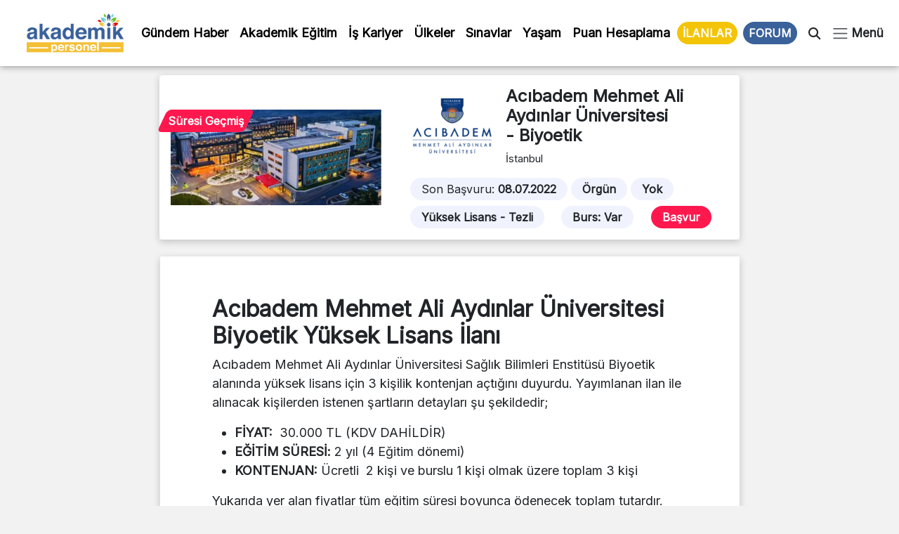

--- FILE ---
content_type: text/html; charset=UTF-8
request_url: https://www.akademikpersonel.org/ilanlar/acibadem-biyoetik/
body_size: 19405
content:
<!DOCTYPE html>
<html lang="tr">
  <head><meta charset="UTF-8" /><script>if(navigator.userAgent.match(/MSIE|Internet Explorer/i)||navigator.userAgent.match(/Trident\/7\..*?rv:11/i)){var href=document.location.href;if(!href.match(/[?&]nowprocket/)){if(href.indexOf("?")==-1){if(href.indexOf("#")==-1){document.location.href=href+"?nowprocket=1"}else{document.location.href=href.replace("#","?nowprocket=1#")}}else{if(href.indexOf("#")==-1){document.location.href=href+"&nowprocket=1"}else{document.location.href=href.replace("#","&nowprocket=1#")}}}}</script><script>class RocketLazyLoadScripts{constructor(){this.v="1.2.5.1",this.triggerEvents=["keydown","mousedown","mousemove","touchmove","touchstart","touchend","wheel"],this.userEventHandler=this._triggerListener.bind(this),this.touchStartHandler=this._onTouchStart.bind(this),this.touchMoveHandler=this._onTouchMove.bind(this),this.touchEndHandler=this._onTouchEnd.bind(this),this.clickHandler=this._onClick.bind(this),this.interceptedClicks=[],this.interceptedClickListeners=[],this._interceptClickListeners(this),window.addEventListener("pageshow",e=>{this.persisted=e.persisted,this.everythingLoaded&&this._triggerLastFunctions()}),document.addEventListener("DOMContentLoaded",()=>{this._preconnect3rdParties()}),this.delayedScripts={normal:[],async:[],defer:[]},this.trash=[],this.allJQueries=[]}_addUserInteractionListener(e){if(document.hidden){e._triggerListener();return}this.triggerEvents.forEach(t=>window.addEventListener(t,e.userEventHandler,{passive:!0})),window.addEventListener("touchstart",e.touchStartHandler,{passive:!0}),window.addEventListener("mousedown",e.touchStartHandler),document.addEventListener("visibilitychange",e.userEventHandler)}_removeUserInteractionListener(){this.triggerEvents.forEach(e=>window.removeEventListener(e,this.userEventHandler,{passive:!0})),document.removeEventListener("visibilitychange",this.userEventHandler)}_onTouchStart(e){"HTML"!==e.target.tagName&&(window.addEventListener("touchend",this.touchEndHandler),window.addEventListener("mouseup",this.touchEndHandler),window.addEventListener("touchmove",this.touchMoveHandler,{passive:!0}),window.addEventListener("mousemove",this.touchMoveHandler),e.target.addEventListener("click",this.clickHandler),this._disableOtherEventListeners(e.target,!0),this._renameDOMAttribute(e.target,"onclick","rocket-onclick"),this._pendingClickStarted())}_onTouchMove(e){window.removeEventListener("touchend",this.touchEndHandler),window.removeEventListener("mouseup",this.touchEndHandler),window.removeEventListener("touchmove",this.touchMoveHandler,{passive:!0}),window.removeEventListener("mousemove",this.touchMoveHandler),e.target.removeEventListener("click",this.clickHandler),this._disableOtherEventListeners(e.target,!1),this._renameDOMAttribute(e.target,"rocket-onclick","onclick"),this._pendingClickFinished()}_onTouchEnd(){window.removeEventListener("touchend",this.touchEndHandler),window.removeEventListener("mouseup",this.touchEndHandler),window.removeEventListener("touchmove",this.touchMoveHandler,{passive:!0}),window.removeEventListener("mousemove",this.touchMoveHandler)}_onClick(e){e.target.removeEventListener("click",this.clickHandler),this._disableOtherEventListeners(e.target,!1),this._renameDOMAttribute(e.target,"rocket-onclick","onclick"),this.interceptedClicks.push(e),e.preventDefault(),e.stopPropagation(),e.stopImmediatePropagation(),this._pendingClickFinished()}_replayClicks(){window.removeEventListener("touchstart",this.touchStartHandler,{passive:!0}),window.removeEventListener("mousedown",this.touchStartHandler),this.interceptedClicks.forEach(e=>{e.target.dispatchEvent(new MouseEvent("click",{view:e.view,bubbles:!0,cancelable:!0}))})}_interceptClickListeners(e){EventTarget.prototype.addEventListenerBase=EventTarget.prototype.addEventListener,EventTarget.prototype.addEventListener=function(t,i,r){"click"!==t||e.windowLoaded||i===e.clickHandler||e.interceptedClickListeners.push({target:this,func:i,options:r}),(this||window).addEventListenerBase(t,i,r)}}_disableOtherEventListeners(e,t){this.interceptedClickListeners.forEach(i=>{i.target===e&&(t?e.removeEventListener("click",i.func,i.options):e.addEventListener("click",i.func,i.options))}),e.parentNode!==document.documentElement&&this._disableOtherEventListeners(e.parentNode,t)}_waitForPendingClicks(){return new Promise(e=>{this._isClickPending?this._pendingClickFinished=e:e()})}_pendingClickStarted(){this._isClickPending=!0}_pendingClickFinished(){this._isClickPending=!1}_renameDOMAttribute(e,t,i){e.hasAttribute&&e.hasAttribute(t)&&(event.target.setAttribute(i,event.target.getAttribute(t)),event.target.removeAttribute(t))}_triggerListener(){this._removeUserInteractionListener(this),"loading"===document.readyState?document.addEventListener("DOMContentLoaded",this._loadEverythingNow.bind(this)):this._loadEverythingNow()}_preconnect3rdParties(){let e=[];document.querySelectorAll("script[type=rocketlazyloadscript][data-rocket-src]").forEach(t=>{let i=t.getAttribute("data-rocket-src");if(i&&0!==i.indexOf("data:")){0===i.indexOf("//")&&(i=location.protocol+i);try{let r=new URL(i).origin;r!==location.origin&&e.push({src:r,crossOrigin:t.crossOrigin||"module"===t.getAttribute("data-rocket-type")})}catch(n){}}}),e=[...new Map(e.map(e=>[JSON.stringify(e),e])).values()],this._batchInjectResourceHints(e,"preconnect")}async _loadEverythingNow(){this.lastBreath=Date.now(),this._delayEventListeners(this),this._delayJQueryReady(this),this._handleDocumentWrite(),this._registerAllDelayedScripts(),this._preloadAllScripts(),await this._loadScriptsFromList(this.delayedScripts.normal),await this._loadScriptsFromList(this.delayedScripts.defer),await this._loadScriptsFromList(this.delayedScripts.async);try{await this._triggerDOMContentLoaded(),await this._pendingWebpackRequests(this),await this._triggerWindowLoad()}catch(e){console.error(e)}window.dispatchEvent(new Event("rocket-allScriptsLoaded")),this.everythingLoaded=!0,this._waitForPendingClicks().then(()=>{this._replayClicks()}),this._emptyTrash()}_registerAllDelayedScripts(){document.querySelectorAll("script[type=rocketlazyloadscript]").forEach(e=>{e.hasAttribute("data-rocket-src")?e.hasAttribute("async")&&!1!==e.async?this.delayedScripts.async.push(e):e.hasAttribute("defer")&&!1!==e.defer||"module"===e.getAttribute("data-rocket-type")?this.delayedScripts.defer.push(e):this.delayedScripts.normal.push(e):this.delayedScripts.normal.push(e)})}async _transformScript(e){if(await this._littleBreath(),!0===e.noModule&&"noModule"in HTMLScriptElement.prototype){e.setAttribute("data-rocket-status","skipped");return}return new Promise(t=>{let i;function r(){(i||e).setAttribute("data-rocket-status","executed"),t()}try{if(navigator.userAgent.indexOf("Firefox/")>0||""===navigator.vendor)i=document.createElement("script"),[...e.attributes].forEach(e=>{let t=e.nodeName;"type"!==t&&("data-rocket-type"===t&&(t="type"),"data-rocket-src"===t&&(t="src"),i.setAttribute(t,e.nodeValue))}),e.text&&(i.text=e.text),i.hasAttribute("src")?(i.addEventListener("load",r),i.addEventListener("error",function(){i.setAttribute("data-rocket-status","failed"),t()}),setTimeout(()=>{i.isConnected||t()},1)):(i.text=e.text,r()),e.parentNode.replaceChild(i,e);else{let n=e.getAttribute("data-rocket-type"),s=e.getAttribute("data-rocket-src");n?(e.type=n,e.removeAttribute("data-rocket-type")):e.removeAttribute("type"),e.addEventListener("load",r),e.addEventListener("error",function(){e.setAttribute("data-rocket-status","failed"),t()}),s?(e.removeAttribute("data-rocket-src"),e.src=s):e.src="data:text/javascript;base64,"+window.btoa(unescape(encodeURIComponent(e.text)))}}catch(a){e.setAttribute("data-rocket-status","failed"),t()}})}async _loadScriptsFromList(e){let t=e.shift();return t&&t.isConnected?(await this._transformScript(t),this._loadScriptsFromList(e)):Promise.resolve()}_preloadAllScripts(){this._batchInjectResourceHints([...this.delayedScripts.normal,...this.delayedScripts.defer,...this.delayedScripts.async],"preload")}_batchInjectResourceHints(e,t){var i=document.createDocumentFragment();e.forEach(e=>{let r=e.getAttribute&&e.getAttribute("data-rocket-src")||e.src;if(r){let n=document.createElement("link");n.href=r,n.rel=t,"preconnect"!==t&&(n.as="script"),e.getAttribute&&"module"===e.getAttribute("data-rocket-type")&&(n.crossOrigin=!0),e.crossOrigin&&(n.crossOrigin=e.crossOrigin),e.integrity&&(n.integrity=e.integrity),i.appendChild(n),this.trash.push(n)}}),document.head.appendChild(i)}_delayEventListeners(e){let t={};function i(i,r){return t[r].eventsToRewrite.indexOf(i)>=0&&!e.everythingLoaded?"rocket-"+i:i}function r(e,r){var n;!t[n=e]&&(t[n]={originalFunctions:{add:n.addEventListener,remove:n.removeEventListener},eventsToRewrite:[]},n.addEventListener=function(){arguments[0]=i(arguments[0],n),t[n].originalFunctions.add.apply(n,arguments)},n.removeEventListener=function(){arguments[0]=i(arguments[0],n),t[n].originalFunctions.remove.apply(n,arguments)}),t[e].eventsToRewrite.push(r)}function n(t,i){let r=t[i];t[i]=null,Object.defineProperty(t,i,{get:()=>r||function(){},set(n){e.everythingLoaded?r=n:t["rocket"+i]=r=n}})}r(document,"DOMContentLoaded"),r(window,"DOMContentLoaded"),r(window,"load"),r(window,"pageshow"),r(document,"readystatechange"),n(document,"onreadystatechange"),n(window,"onload"),n(window,"onpageshow")}_delayJQueryReady(e){let t;function i(t){return e.everythingLoaded?t:t.split(" ").map(e=>"load"===e||0===e.indexOf("load.")?"rocket-jquery-load":e).join(" ")}function r(r){if(r&&r.fn&&!e.allJQueries.includes(r)){r.fn.ready=r.fn.init.prototype.ready=function(t){return e.domReadyFired?t.bind(document)(r):document.addEventListener("rocket-DOMContentLoaded",()=>t.bind(document)(r)),r([])};let n=r.fn.on;r.fn.on=r.fn.init.prototype.on=function(){return this[0]===window&&("string"==typeof arguments[0]||arguments[0]instanceof String?arguments[0]=i(arguments[0]):"object"==typeof arguments[0]&&Object.keys(arguments[0]).forEach(e=>{let t=arguments[0][e];delete arguments[0][e],arguments[0][i(e)]=t})),n.apply(this,arguments),this},e.allJQueries.push(r)}t=r}r(window.jQuery),Object.defineProperty(window,"jQuery",{get:()=>t,set(e){r(e)}})}async _pendingWebpackRequests(e){let t=document.querySelector("script[data-webpack]");async function i(){return new Promise(e=>{t.addEventListener("load",e),t.addEventListener("error",e)})}t&&(await i(),await e._requestAnimFrame(),await e._pendingWebpackRequests(e))}async _triggerDOMContentLoaded(){this.domReadyFired=!0,await this._littleBreath(),document.dispatchEvent(new Event("rocket-readystatechange")),await this._littleBreath(),document.rocketonreadystatechange&&document.rocketonreadystatechange(),await this._littleBreath(),document.dispatchEvent(new Event("rocket-DOMContentLoaded")),await this._littleBreath(),window.dispatchEvent(new Event("rocket-DOMContentLoaded"))}async _triggerWindowLoad(){await this._littleBreath(),document.dispatchEvent(new Event("rocket-readystatechange")),await this._littleBreath(),document.rocketonreadystatechange&&document.rocketonreadystatechange(),await this._littleBreath(),window.dispatchEvent(new Event("rocket-load")),await this._littleBreath(),window.rocketonload&&window.rocketonload(),await this._littleBreath(),this.allJQueries.forEach(e=>e(window).trigger("rocket-jquery-load")),await this._littleBreath();let e=new Event("rocket-pageshow");e.persisted=this.persisted,window.dispatchEvent(e),await this._littleBreath(),window.rocketonpageshow&&window.rocketonpageshow({persisted:this.persisted}),this.windowLoaded=!0}_triggerLastFunctions(){document.onreadystatechange&&document.onreadystatechange(),window.onload&&window.onload(),window.onpageshow&&window.onpageshow({persisted:this.persisted})}_handleDocumentWrite(){let e=new Map;document.write=document.writeln=function(t){let i=document.currentScript;i||console.error("WPRocket unable to document.write this: "+t);let r=document.createRange(),n=i.parentElement,s=e.get(i);void 0===s&&(s=i.nextSibling,e.set(i,s));let a=document.createDocumentFragment();r.setStart(a,0),a.appendChild(r.createContextualFragment(t)),n.insertBefore(a,s)}}async _littleBreath(){Date.now()-this.lastBreath>45&&(await this._requestAnimFrame(),this.lastBreath=Date.now())}async _requestAnimFrame(){return document.hidden?new Promise(e=>setTimeout(e)):new Promise(e=>requestAnimationFrame(e))}_emptyTrash(){this.trash.forEach(e=>e.remove())}static run(){let e=new RocketLazyLoadScripts;e._addUserInteractionListener(e)}}RocketLazyLoadScripts.run();</script>
	  
	  <!-- Google tag (gtag.js) -->
<script type="rocketlazyloadscript" async data-rocket-src="https://www.googletagmanager.com/gtag/js?id=G-D5R9SW3YW0"></script>
<script type="rocketlazyloadscript">
  window.dataLayer = window.dataLayer || [];
  function gtag(){dataLayer.push(arguments);}
  gtag('js', new Date());

  gtag('config', 'G-D5R9SW3YW0');
</script>

    
    <meta name="viewport" content="width=device-width, initial-scale=1.0" />
	
    	<style>img:is([sizes="auto" i], [sizes^="auto," i]) { contain-intrinsic-size: 3000px 1500px }</style>
	
<!-- Rank Math PRO tarafından Arama Motoru Optimizasyonu - https://rankmath.com/ -->
<title>- Biyoetik İlanı</title><link rel="preload" as="style" href="https://fonts.googleapis.com/css2?family=Inter&#038;ver=1.0&#038;display=swap" /><link rel="stylesheet" href="https://fonts.googleapis.com/css2?family=Inter&#038;ver=1.0&#038;display=swap" media="print" onload="this.media='all'" /><noscript><link rel="stylesheet" href="https://fonts.googleapis.com/css2?family=Inter&#038;ver=1.0&#038;display=swap" /></noscript>
<meta name="description" content="- Biyoetik ilanları güncel başvuru tarihleri, şartları ve kontenjan bilgileri, 2022-2023 güz ve bahar dönemi ücretleri, burs bilgisi"/>
<meta name="robots" content="follow, index, max-snippet:-1, max-video-preview:-1, max-image-preview:large"/>
<link rel="canonical" href="https://www.akademikpersonel.org/ilanlar/acibadem-biyoetik/" />
<meta property="og:locale" content="tr_TR" />
<meta property="og:type" content="article" />
<meta property="og:title" content="- Biyoetik İlanı" />
<meta property="og:description" content="- Biyoetik ilanları güncel başvuru tarihleri, şartları ve kontenjan bilgileri, 2022-2023 güz ve bahar dönemi ücretleri, burs bilgisi" />
<meta property="og:url" content="https://www.akademikpersonel.org/ilanlar/acibadem-biyoetik/" />
<meta property="og:site_name" content="Akademik Personel" />
<meta property="og:updated_time" content="2022-06-30T16:53:03+03:00" />
<meta property="og:image" content="https://www.akademikpersonel.org/wp-content/uploads/2022/06/image-933.jpg" />
<meta property="og:image:secure_url" content="https://www.akademikpersonel.org/wp-content/uploads/2022/06/image-933.jpg" />
<meta property="og:image:width" content="814" />
<meta property="og:image:height" content="369" />
<meta property="og:image:alt" content="Biyoetik" />
<meta property="og:image:type" content="image/jpeg" />
<meta property="article:published_time" content="2022-06-30T16:29:06+03:00" />
<meta property="article:modified_time" content="2022-06-30T16:53:03+03:00" />
<meta name="twitter:card" content="summary_large_image" />
<meta name="twitter:title" content="- Biyoetik İlanı" />
<meta name="twitter:description" content="- Biyoetik ilanları güncel başvuru tarihleri, şartları ve kontenjan bilgileri, 2022-2023 güz ve bahar dönemi ücretleri, burs bilgisi" />
<meta name="twitter:image" content="https://www.akademikpersonel.org/wp-content/uploads/2022/06/image-933.jpg" />
<meta name="twitter:label1" content="Yazan" />
<meta name="twitter:data1" content="Halil Editör" />
<meta name="twitter:label2" content="Okuma süresi" />
<meta name="twitter:data2" content="Bir dakikadan az" />
<script type="application/ld+json" class="rank-math-schema-pro">{"@context":"https://schema.org","@graph":[{"image":{"@id":"https://www.akademikpersonel.org/wp-content/uploads/2022/06/image-933.jpg"},"headline":"Biyoetik - Lisans\u00fcst\u00fc \u0130lan\u0131 | Akademik Personel","description":"- Biyoetik ilanlar\u0131 g\u00fcncel ba\u015fvuru tarihleri, \u015fartlar\u0131 ve kontenjan bilgileri, 2022-2023 g\u00fcz ve bahar d\u00f6nemi \u00fccretleri, burs bilgisi","@type":"NewsArticle","author":{"@type":"Person","name":"Halil Edit\u00f6r"},"datePublished":"2022-06-30T16:29:06+03:00","dateModified":"2022-06-30T16:53:03+03:00","copyrightYear":"2022","name":"Biyoetik - Lisans\u00fcst\u00fc \u0130lan\u0131 | Akademik Personel","@id":"https://www.akademikpersonel.org/ilanlar/acibadem-biyoetik/#schema-70820","isPartOf":{"@id":"https://www.akademikpersonel.org/ilanlar/acibadem-biyoetik/#webpage"},"publisher":{"@id":"https://www.akademikpersonel.org/#organization"},"inLanguage":"tr","mainEntityOfPage":{"@id":"https://www.akademikpersonel.org/ilanlar/acibadem-biyoetik/#webpage"}},{"@type":"Place","@id":"https://www.akademikpersonel.org/#place","address":{"@type":"PostalAddress","streetAddress":"Yenido\u011fan mah. Demirkap\u0131 Cad. Hilal Sok. No: 1/12 Bayrampa\u015fa/\u0130STANBUL"}},{"@type":["LocalBusiness","Organization"],"@id":"https://www.akademikpersonel.org/#organization","name":"Akademik Personel","url":"https://akademikpersonel.org","email":"akademikpersonel1@gmail.com","address":{"@type":"PostalAddress","streetAddress":"Yenido\u011fan mah. Demirkap\u0131 Cad. Hilal Sok. No: 1/12 Bayrampa\u015fa/\u0130STANBUL"},"logo":{"@type":"ImageObject","@id":"https://www.akademikpersonel.org/#logo","url":"http://akademikpersonel.org/wp-content/uploads/2022/01/logo_210x90.png","contentUrl":"http://akademikpersonel.org/wp-content/uploads/2022/01/logo_210x90.png","caption":"Akademik Personel","inLanguage":"tr","width":"210","height":"90"},"priceRange":"TL","openingHours":["Monday,Tuesday,Wednesday,Thursday,Friday,Saturday,Sunday 09:00-17:00"],"location":{"@id":"https://www.akademikpersonel.org/#place"},"image":{"@id":"https://www.akademikpersonel.org/#logo"},"telephone":"+902312355522"},{"@type":"WebSite","@id":"https://www.akademikpersonel.org/#website","url":"https://www.akademikpersonel.org","name":"Akademik Personel","publisher":{"@id":"https://www.akademikpersonel.org/#organization"},"inLanguage":"tr"},{"@type":"ImageObject","@id":"https://www.akademikpersonel.org/wp-content/uploads/2022/06/image-933.jpg","url":"https://www.akademikpersonel.org/wp-content/uploads/2022/06/image-933.jpg","width":"814","height":"369","inLanguage":"tr"},{"@type":"BreadcrumbList","@id":"https://www.akademikpersonel.org/ilanlar/acibadem-biyoetik/#breadcrumb","itemListElement":[{"@type":"ListItem","position":"1","item":{"@id":"https://akademikpersonel.org","name":"Anasayfa"}},{"@type":"ListItem","position":"2","item":{"@id":"https://www.akademikpersonel.org/ilanlar/","name":"\u0130lanlar"}},{"@type":"ListItem","position":"3","item":{"@id":"https://www.akademikpersonel.org/ilanlar/acibadem-biyoetik/","name":"Biyoetik"}}]},{"@type":"WebPage","@id":"https://www.akademikpersonel.org/ilanlar/acibadem-biyoetik/#webpage","url":"https://www.akademikpersonel.org/ilanlar/acibadem-biyoetik/","name":"- Biyoetik \u0130lan\u0131","datePublished":"2022-06-30T16:29:06+03:00","dateModified":"2022-06-30T16:53:03+03:00","isPartOf":{"@id":"https://www.akademikpersonel.org/#website"},"primaryImageOfPage":{"@id":"https://www.akademikpersonel.org/wp-content/uploads/2022/06/image-933.jpg"},"inLanguage":"tr","breadcrumb":{"@id":"https://www.akademikpersonel.org/ilanlar/acibadem-biyoetik/#breadcrumb"}},{"@type":"Person","@id":"https://www.akademikpersonel.org/author/halil/","name":"Halil Edit\u00f6r","url":"https://www.akademikpersonel.org/author/halil/","image":{"@type":"ImageObject","@id":"https://secure.gravatar.com/avatar/0226803ea18e6cb3093e73fe473c1daa118c7fa03f8cad2a36dd7595da793aa8?s=96&amp;d=mm&amp;r=g","url":"https://secure.gravatar.com/avatar/0226803ea18e6cb3093e73fe473c1daa118c7fa03f8cad2a36dd7595da793aa8?s=96&amp;d=mm&amp;r=g","caption":"Halil Edit\u00f6r","inLanguage":"tr"},"worksFor":{"@id":"https://www.akademikpersonel.org/#organization"}},{"@type":"NewsArticle","headline":"- Biyoetik \u0130lan\u0131","datePublished":"2022-06-30T16:29:06+03:00","dateModified":"2022-06-30T16:53:03+03:00","author":{"@id":"https://www.akademikpersonel.org/author/halil/","name":"Halil Edit\u00f6r"},"publisher":{"@id":"https://www.akademikpersonel.org/#organization"},"description":"- Biyoetik ilanlar\u0131 g\u00fcncel ba\u015fvuru tarihleri, \u015fartlar\u0131 ve kontenjan bilgileri, 2022-2023 g\u00fcz ve bahar d\u00f6nemi \u00fccretleri, burs bilgisi","copyrightYear":"2022","copyrightHolder":{"@id":"https://www.akademikpersonel.org/#organization"},"name":"- Biyoetik \u0130lan\u0131","@id":"https://www.akademikpersonel.org/ilanlar/acibadem-biyoetik/#richSnippet","isPartOf":{"@id":"https://www.akademikpersonel.org/ilanlar/acibadem-biyoetik/#webpage"},"image":{"@id":"https://www.akademikpersonel.org/wp-content/uploads/2022/06/image-933.jpg"},"inLanguage":"tr","mainEntityOfPage":{"@id":"https://www.akademikpersonel.org/ilanlar/acibadem-biyoetik/#webpage"}}]}</script>
<!-- /Rank Math WordPress SEO eklentisi -->

<link rel='dns-prefetch' href='//cdnjs.cloudflare.com' />
<link rel='dns-prefetch' href='//cdn.jsdelivr.net' />
<link rel='dns-prefetch' href='//ajax.googleapis.com' />
<link rel='dns-prefetch' href='//fonts.googleapis.com' />
<link href='https://fonts.gstatic.com' crossorigin rel='preconnect' />
<link rel="alternate" type="application/rss+xml" title="Akademik Personel &raquo; akışı" href="https://www.akademikpersonel.org/feed/" />
<link rel="alternate" type="application/rss+xml" title="Akademik Personel &raquo; yorum akışı" href="https://www.akademikpersonel.org/comments/feed/" />
<link rel="alternate" type="application/rss+xml" title="Akademik Personel &raquo; Hikaye beslemesi" href="https://www.akademikpersonel.org/hikayeler/feed/"><link data-minify="1" rel='stylesheet' id='dashicons-css' href='https://www.akademikpersonel.org/wp-content/cache/min/1/wp-includes/css/dashicons.min.css?ver=1765266540' media='all' />
<link rel='stylesheet' id='post-views-counter-frontend-css' href='https://www.akademikpersonel.org/wp-content/plugins/post-views-counter/css/frontend.min.css?ver=1.5.5' media='all' />
<link rel='stylesheet' id='sbi_styles-css' href='https://www.akademikpersonel.org/wp-content/plugins/instagram-feed/css/sbi-styles.min.css?ver=6.9.1' media='all' />
<style id='wp-emoji-styles-inline-css'>

	img.wp-smiley, img.emoji {
		display: inline !important;
		border: none !important;
		box-shadow: none !important;
		height: 1em !important;
		width: 1em !important;
		margin: 0 0.07em !important;
		vertical-align: -0.1em !important;
		background: none !important;
		padding: 0 !important;
	}
</style>
<link rel='stylesheet' id='wp-block-library-css' href='https://www.akademikpersonel.org/wp-includes/css/dist/block-library/style.min.css?ver=6.8.3' media='all' />
<style id='classic-theme-styles-inline-css'>
/*! This file is auto-generated */
.wp-block-button__link{color:#fff;background-color:#32373c;border-radius:9999px;box-shadow:none;text-decoration:none;padding:calc(.667em + 2px) calc(1.333em + 2px);font-size:1.125em}.wp-block-file__button{background:#32373c;color:#fff;text-decoration:none}
</style>
<style id='global-styles-inline-css'>
:root{--wp--preset--aspect-ratio--square: 1;--wp--preset--aspect-ratio--4-3: 4/3;--wp--preset--aspect-ratio--3-4: 3/4;--wp--preset--aspect-ratio--3-2: 3/2;--wp--preset--aspect-ratio--2-3: 2/3;--wp--preset--aspect-ratio--16-9: 16/9;--wp--preset--aspect-ratio--9-16: 9/16;--wp--preset--color--black: #000000;--wp--preset--color--cyan-bluish-gray: #abb8c3;--wp--preset--color--white: #ffffff;--wp--preset--color--pale-pink: #f78da7;--wp--preset--color--vivid-red: #cf2e2e;--wp--preset--color--luminous-vivid-orange: #ff6900;--wp--preset--color--luminous-vivid-amber: #fcb900;--wp--preset--color--light-green-cyan: #7bdcb5;--wp--preset--color--vivid-green-cyan: #00d084;--wp--preset--color--pale-cyan-blue: #8ed1fc;--wp--preset--color--vivid-cyan-blue: #0693e3;--wp--preset--color--vivid-purple: #9b51e0;--wp--preset--gradient--vivid-cyan-blue-to-vivid-purple: linear-gradient(135deg,rgba(6,147,227,1) 0%,rgb(155,81,224) 100%);--wp--preset--gradient--light-green-cyan-to-vivid-green-cyan: linear-gradient(135deg,rgb(122,220,180) 0%,rgb(0,208,130) 100%);--wp--preset--gradient--luminous-vivid-amber-to-luminous-vivid-orange: linear-gradient(135deg,rgba(252,185,0,1) 0%,rgba(255,105,0,1) 100%);--wp--preset--gradient--luminous-vivid-orange-to-vivid-red: linear-gradient(135deg,rgba(255,105,0,1) 0%,rgb(207,46,46) 100%);--wp--preset--gradient--very-light-gray-to-cyan-bluish-gray: linear-gradient(135deg,rgb(238,238,238) 0%,rgb(169,184,195) 100%);--wp--preset--gradient--cool-to-warm-spectrum: linear-gradient(135deg,rgb(74,234,220) 0%,rgb(151,120,209) 20%,rgb(207,42,186) 40%,rgb(238,44,130) 60%,rgb(251,105,98) 80%,rgb(254,248,76) 100%);--wp--preset--gradient--blush-light-purple: linear-gradient(135deg,rgb(255,206,236) 0%,rgb(152,150,240) 100%);--wp--preset--gradient--blush-bordeaux: linear-gradient(135deg,rgb(254,205,165) 0%,rgb(254,45,45) 50%,rgb(107,0,62) 100%);--wp--preset--gradient--luminous-dusk: linear-gradient(135deg,rgb(255,203,112) 0%,rgb(199,81,192) 50%,rgb(65,88,208) 100%);--wp--preset--gradient--pale-ocean: linear-gradient(135deg,rgb(255,245,203) 0%,rgb(182,227,212) 50%,rgb(51,167,181) 100%);--wp--preset--gradient--electric-grass: linear-gradient(135deg,rgb(202,248,128) 0%,rgb(113,206,126) 100%);--wp--preset--gradient--midnight: linear-gradient(135deg,rgb(2,3,129) 0%,rgb(40,116,252) 100%);--wp--preset--font-size--small: 13px;--wp--preset--font-size--medium: 20px;--wp--preset--font-size--large: 36px;--wp--preset--font-size--x-large: 42px;--wp--preset--spacing--20: 0.44rem;--wp--preset--spacing--30: 0.67rem;--wp--preset--spacing--40: 1rem;--wp--preset--spacing--50: 1.5rem;--wp--preset--spacing--60: 2.25rem;--wp--preset--spacing--70: 3.38rem;--wp--preset--spacing--80: 5.06rem;--wp--preset--shadow--natural: 6px 6px 9px rgba(0, 0, 0, 0.2);--wp--preset--shadow--deep: 12px 12px 50px rgba(0, 0, 0, 0.4);--wp--preset--shadow--sharp: 6px 6px 0px rgba(0, 0, 0, 0.2);--wp--preset--shadow--outlined: 6px 6px 0px -3px rgba(255, 255, 255, 1), 6px 6px rgba(0, 0, 0, 1);--wp--preset--shadow--crisp: 6px 6px 0px rgba(0, 0, 0, 1);}:where(.is-layout-flex){gap: 0.5em;}:where(.is-layout-grid){gap: 0.5em;}body .is-layout-flex{display: flex;}.is-layout-flex{flex-wrap: wrap;align-items: center;}.is-layout-flex > :is(*, div){margin: 0;}body .is-layout-grid{display: grid;}.is-layout-grid > :is(*, div){margin: 0;}:where(.wp-block-columns.is-layout-flex){gap: 2em;}:where(.wp-block-columns.is-layout-grid){gap: 2em;}:where(.wp-block-post-template.is-layout-flex){gap: 1.25em;}:where(.wp-block-post-template.is-layout-grid){gap: 1.25em;}.has-black-color{color: var(--wp--preset--color--black) !important;}.has-cyan-bluish-gray-color{color: var(--wp--preset--color--cyan-bluish-gray) !important;}.has-white-color{color: var(--wp--preset--color--white) !important;}.has-pale-pink-color{color: var(--wp--preset--color--pale-pink) !important;}.has-vivid-red-color{color: var(--wp--preset--color--vivid-red) !important;}.has-luminous-vivid-orange-color{color: var(--wp--preset--color--luminous-vivid-orange) !important;}.has-luminous-vivid-amber-color{color: var(--wp--preset--color--luminous-vivid-amber) !important;}.has-light-green-cyan-color{color: var(--wp--preset--color--light-green-cyan) !important;}.has-vivid-green-cyan-color{color: var(--wp--preset--color--vivid-green-cyan) !important;}.has-pale-cyan-blue-color{color: var(--wp--preset--color--pale-cyan-blue) !important;}.has-vivid-cyan-blue-color{color: var(--wp--preset--color--vivid-cyan-blue) !important;}.has-vivid-purple-color{color: var(--wp--preset--color--vivid-purple) !important;}.has-black-background-color{background-color: var(--wp--preset--color--black) !important;}.has-cyan-bluish-gray-background-color{background-color: var(--wp--preset--color--cyan-bluish-gray) !important;}.has-white-background-color{background-color: var(--wp--preset--color--white) !important;}.has-pale-pink-background-color{background-color: var(--wp--preset--color--pale-pink) !important;}.has-vivid-red-background-color{background-color: var(--wp--preset--color--vivid-red) !important;}.has-luminous-vivid-orange-background-color{background-color: var(--wp--preset--color--luminous-vivid-orange) !important;}.has-luminous-vivid-amber-background-color{background-color: var(--wp--preset--color--luminous-vivid-amber) !important;}.has-light-green-cyan-background-color{background-color: var(--wp--preset--color--light-green-cyan) !important;}.has-vivid-green-cyan-background-color{background-color: var(--wp--preset--color--vivid-green-cyan) !important;}.has-pale-cyan-blue-background-color{background-color: var(--wp--preset--color--pale-cyan-blue) !important;}.has-vivid-cyan-blue-background-color{background-color: var(--wp--preset--color--vivid-cyan-blue) !important;}.has-vivid-purple-background-color{background-color: var(--wp--preset--color--vivid-purple) !important;}.has-black-border-color{border-color: var(--wp--preset--color--black) !important;}.has-cyan-bluish-gray-border-color{border-color: var(--wp--preset--color--cyan-bluish-gray) !important;}.has-white-border-color{border-color: var(--wp--preset--color--white) !important;}.has-pale-pink-border-color{border-color: var(--wp--preset--color--pale-pink) !important;}.has-vivid-red-border-color{border-color: var(--wp--preset--color--vivid-red) !important;}.has-luminous-vivid-orange-border-color{border-color: var(--wp--preset--color--luminous-vivid-orange) !important;}.has-luminous-vivid-amber-border-color{border-color: var(--wp--preset--color--luminous-vivid-amber) !important;}.has-light-green-cyan-border-color{border-color: var(--wp--preset--color--light-green-cyan) !important;}.has-vivid-green-cyan-border-color{border-color: var(--wp--preset--color--vivid-green-cyan) !important;}.has-pale-cyan-blue-border-color{border-color: var(--wp--preset--color--pale-cyan-blue) !important;}.has-vivid-cyan-blue-border-color{border-color: var(--wp--preset--color--vivid-cyan-blue) !important;}.has-vivid-purple-border-color{border-color: var(--wp--preset--color--vivid-purple) !important;}.has-vivid-cyan-blue-to-vivid-purple-gradient-background{background: var(--wp--preset--gradient--vivid-cyan-blue-to-vivid-purple) !important;}.has-light-green-cyan-to-vivid-green-cyan-gradient-background{background: var(--wp--preset--gradient--light-green-cyan-to-vivid-green-cyan) !important;}.has-luminous-vivid-amber-to-luminous-vivid-orange-gradient-background{background: var(--wp--preset--gradient--luminous-vivid-amber-to-luminous-vivid-orange) !important;}.has-luminous-vivid-orange-to-vivid-red-gradient-background{background: var(--wp--preset--gradient--luminous-vivid-orange-to-vivid-red) !important;}.has-very-light-gray-to-cyan-bluish-gray-gradient-background{background: var(--wp--preset--gradient--very-light-gray-to-cyan-bluish-gray) !important;}.has-cool-to-warm-spectrum-gradient-background{background: var(--wp--preset--gradient--cool-to-warm-spectrum) !important;}.has-blush-light-purple-gradient-background{background: var(--wp--preset--gradient--blush-light-purple) !important;}.has-blush-bordeaux-gradient-background{background: var(--wp--preset--gradient--blush-bordeaux) !important;}.has-luminous-dusk-gradient-background{background: var(--wp--preset--gradient--luminous-dusk) !important;}.has-pale-ocean-gradient-background{background: var(--wp--preset--gradient--pale-ocean) !important;}.has-electric-grass-gradient-background{background: var(--wp--preset--gradient--electric-grass) !important;}.has-midnight-gradient-background{background: var(--wp--preset--gradient--midnight) !important;}.has-small-font-size{font-size: var(--wp--preset--font-size--small) !important;}.has-medium-font-size{font-size: var(--wp--preset--font-size--medium) !important;}.has-large-font-size{font-size: var(--wp--preset--font-size--large) !important;}.has-x-large-font-size{font-size: var(--wp--preset--font-size--x-large) !important;}
:where(.wp-block-post-template.is-layout-flex){gap: 1.25em;}:where(.wp-block-post-template.is-layout-grid){gap: 1.25em;}
:where(.wp-block-columns.is-layout-flex){gap: 2em;}:where(.wp-block-columns.is-layout-grid){gap: 2em;}
:root :where(.wp-block-pullquote){font-size: 1.5em;line-height: 1.6;}
</style>
<link data-minify="1" rel='stylesheet' id='jquery-ui-css-css' href='https://www.akademikpersonel.org/wp-content/cache/min/1/ajax/libs/jqueryui/1.13.3/themes/smoothness/jquery-ui.css?ver=1765266541' media='' />
<link data-minify="1" rel='stylesheet' id='bootstrap-css' href='https://www.akademikpersonel.org/wp-content/cache/min/1/npm/bootstrap@5.3.0/dist/css/bootstrap.min.css?ver=1765266541' media='all' />
<link data-minify="1" rel='stylesheet' id='fontAwesome-css' href='https://www.akademikpersonel.org/wp-content/cache/min/1/ajax/libs/font-awesome/6.4.2/css/all.min.css?ver=1765266541' media='all' />

<link data-minify="1" rel='stylesheet' id='style1-css' href='https://www.akademikpersonel.org/wp-content/cache/min/1/wp-content/themes/akademik-personel/css/style.css?ver=1765266541' media='all' />
<link data-minify="1" rel='stylesheet' id='sliderCss-css' href='https://www.akademikpersonel.org/wp-content/cache/min/1/wp-content/themes/akademik-personel/css/slider.css?ver=1765266541' media='all' />
<link rel='stylesheet' id='tablepress-default-css' href='https://www.akademikpersonel.org/wp-content/tablepress-combined.min.css?ver=31' media='all' />
<script id="qubely_local_script-js-extra">
var qubely_urls = {"plugin":"https:\/\/www.akademikpersonel.org\/wp-content\/plugins\/qubely\/","ajax":"https:\/\/www.akademikpersonel.org\/wp-admin\/admin-ajax.php","nonce":"3303606b19","actual_url":".akademikpersonel.org"};
</script>
<script id="qubely_container_width-js-extra">
var qubely_container_width = {"sm":"540","md":"720","lg":"960","xl":"1140"};
</script>
<script src="https://www.akademikpersonel.org/wp-includes/js/jquery/jquery.min.js?ver=3.7.1" id="jquery-core-js"></script>
<script src="https://www.akademikpersonel.org/wp-includes/js/jquery/jquery-migrate.min.js?ver=3.4.1" id="jquery-migrate-js"></script>
<link rel="https://api.w.org/" href="https://www.akademikpersonel.org/wp-json/" /><link rel="alternate" title="JSON" type="application/json" href="https://www.akademikpersonel.org/wp-json/wp/v2/ilanlar/66717" /><link rel="EditURI" type="application/rsd+xml" title="RSD" href="https://www.akademikpersonel.org/xmlrpc.php?rsd" />
<meta name="generator" content="WordPress 6.8.3" />
<link rel='shortlink' href='https://www.akademikpersonel.org/?p=66717' />
<link rel="alternate" title="oEmbed (JSON)" type="application/json+oembed" href="https://www.akademikpersonel.org/wp-json/oembed/1.0/embed?url=https%3A%2F%2Fwww.akademikpersonel.org%2Filanlar%2Facibadem-biyoetik%2F" />
<link rel="alternate" title="oEmbed (XML)" type="text/xml+oembed" href="https://www.akademikpersonel.org/wp-json/oembed/1.0/embed?url=https%3A%2F%2Fwww.akademikpersonel.org%2Filanlar%2Facibadem-biyoetik%2F&#038;format=xml" />
<link rel="icon" href="https://www.akademikpersonel.org/wp-content/uploads/2023/08/cropped-favicon-akademikpersonel-2-32x32.png" sizes="32x32" />
<link rel="icon" href="https://www.akademikpersonel.org/wp-content/uploads/2023/08/cropped-favicon-akademikpersonel-2-192x192.png" sizes="192x192" />
<link rel="apple-touch-icon" href="https://www.akademikpersonel.org/wp-content/uploads/2023/08/cropped-favicon-akademikpersonel-2-180x180.png" />
<meta name="msapplication-TileImage" content="https://www.akademikpersonel.org/wp-content/uploads/2023/08/cropped-favicon-akademikpersonel-2-270x270.png" />
<style type="text/css"></style>		<style id="wp-custom-css">
			#mega-menu{
	display:none
}
		</style>
		  </head>
  <body>
	  <nav aria-label="breadcrumb" itemscope itemtype="http://schema.org/BreadcrumbList">
    	<ol class="breadcrumb" >
    	    <li itemprop="itemListElement" itemscope itemtype="http://schema.org/ListItem">
    	        <a href="https://www.akademikpersonel.org" itemprop="item">
    	            <span itemprop="name">Ana Sayfa</span>
    	        </a>
    	        <meta itemprop="position" content="1" />
    	    </li>
    	    <nav aria-label="breadcrumbs" class="rank-math-breadcrumb"><p><a href="https://akademikpersonel.org">Anasayfa</a><span class="separator"> &raquo; </span><a href="https://www.akademikpersonel.org/ilanlar/">İlanlar</a><span class="separator"> &raquo; </span><span class="last">Biyoetik</span></p></nav>    	</ol>
	</nav>
    <header  class="header-akademik-personel " >
        <nav class="navbar navbar-expand-lg bg-body-tertiary">
      <div class="container" style="max-width: 1275px">
        <a class="navbar-brand" href="https://www.akademikpersonel.org" title="Akademik Personel"
          ><img width="1654" height="768"
            src="https://www.akademikpersonel.org/wp-content/themes/akademik-personel/img/akademikpersonel_logo.webp"
            alt="Akademik Personel Logo"
            class="img-fluid d-block d-lg-none"
            style="width:140px"/></a>
        <form role="search" method="get" class="search-form" action="https://www.akademikpersonel.org/">
        <div class="d-flex align-items-center">
        <i class="fas fa-search pe-3 d-block d-lg-none text-dark " id="searchIconMobil"></i>
            <div class="search-box2 z-3" style="display:none;position:absolute" id="searchBox2">
              <input
                type="search"
                class="form-control"
                placeholder="Arama yapın..."
              value=""
              name="s"
              title="Arama Sonucu" />
            </div>
            <button class="navbar-toggler" type="button" data-bs-toggle="offcanvas" data-bs-target="#offcanvasNavbar" aria-controls="offcanvasNavbar" title="Menü">
            <span class="navbar-toggler-icon"></span>
      </button>
        </div>
        </form>
        <div class="collapse navbar-collapse position-relative d-block d-none justify-content-between" id="navbarSupportedContent">
          <a class="navbar-brand" href="https://www.akademikpersonel.org" title="Akademik Personel">
				<img width="1654" height="768"
              src="https://www.akademikpersonel.org/wp-content/themes/akademik-personel/img/akademikpersonel_logo.webp"
              alt=""
              class="img-fluid d-none d-lg-block"
              style="width:138px!important"/></a>
          <div class="menu-ust-menu-container"><ul id="menu-ust-menu" class="navbar-nav mb-2 mb-lg-0 d-flex justify-content-center justify-content-lg-between align-items-center position-relative" itemscope itemtype="http://www.schema.org/SiteNavigationElement"><li  id="menu-item-80229" class="menu-item menu-item-type-taxonomy menu-item-object-category menu-item-80229 nav-item"><a itemprop="url" href="https://www.akademikpersonel.org/gundem-haber/" class="nav-link"><span itemprop="name">Gündem Haber</span></a></li>
<li  id="menu-item-80230" class="menu-item menu-item-type-taxonomy menu-item-object-category menu-item-80230 nav-item"><a itemprop="url" href="https://www.akademikpersonel.org/akademik-egitim/" class="nav-link"><span itemprop="name">Akademik Eğitim</span></a></li>
<li  id="menu-item-80231" class="menu-item menu-item-type-taxonomy menu-item-object-category menu-item-80231 nav-item"><a itemprop="url" href="https://www.akademikpersonel.org/is-kariyer/" class="nav-link"><span itemprop="name">İş Kariyer</span></a></li>
<li  id="menu-item-80232" class="menu-item menu-item-type-taxonomy menu-item-object-category menu-item-80232 nav-item"><a itemprop="url" href="https://www.akademikpersonel.org/ulkeler/" class="nav-link"><span itemprop="name">Ülkeler</span></a></li>
<li  id="menu-item-80233" class="menu-item menu-item-type-taxonomy menu-item-object-category menu-item-80233 nav-item"><a itemprop="url" href="https://www.akademikpersonel.org/sinavlar/" class="nav-link"><span itemprop="name">Sınavlar</span></a></li>
<li  id="menu-item-80234" class="menu-item menu-item-type-taxonomy menu-item-object-category menu-item-80234 nav-item"><a itemprop="url" href="https://www.akademikpersonel.org/yasam/" class="nav-link"><span itemprop="name">Yaşam</span></a></li>
<li  id="menu-item-80244" class="menu-item menu-item-type-post_type menu-item-object-page menu-item-80244 nav-item"><a itemprop="url" href="https://www.akademikpersonel.org/puan-hesaplama/" class="nav-link"><span itemprop="name">Puan Hesaplama</span></a></li>
</ul></div>        <div class="d-flex align-items-center justify-content-center  ">
              <a
                href="https://www.akademikpersonel.org/tum-ilanlar/"
                class="nav-link px-2 py-1 rounded-4 me-2 fw-bold fs-6"
                title="İlanlar"
                style="background-color: #f3c407"
                >İLANLAR</a>
              <a
                href="https://www.akademikpersonel.org/forum/"
                class="nav-link px-2 py-1 text-white rounded-4 fw-bold fs-6"
                title="Akademik Personel Forum"
                style="background-color: #3a619a"
                >FORUM</a>
              <i class="fas fa-search px-2 mx-2 d-none d-md-block text-dark" id="mega-menu-search"></i>
              <div class="d-none d-lg-block" id="mega-menu-click">
                <div class="d-flex align-items-center">
                <span class="navbar-toggler-icon"></span><span class="text-dark fw-bold ps-1">Menü</span></div>
              </div>         
        </div>
      </div>
      
        <div class="offcanvas offcanvas-end d-block d-lg-none" tabindex="-1" id="offcanvasNavbar" aria-labelledby="offcanvasNavbarLabel">
      <div class="offcanvas-header">
        <h5 class="offcanvas-title ps-2 ms-1" id="offcanvasNavbarLabel">Akademik Personel</h5>
        <button type="button" class="btn-close" data-bs-dismiss="offcanvas" aria-label="Close"></button>
      </div>
      <hr class="m-0">
      <div class="offcanvas-body ps-4 ms-1">
        <ul class="navbar-nav justify-content-end flex-grow-1 ">
        <div class="d-flex justify-content-center mb-2" id="searchMobil">
            <form role="search" method="get" class="search-form" action="https://www.akademikpersonel.org/">
              <div
                class="d-flex justify-content-center  genel-shadow-2">
                <input
                  type="search"
                  class=" border-0 ps-3"
                  style="
                    border-radius: 5px 0 0 5px;
                    height: 35px;
                    width:220px;
                    color: #000;
                  " placeholder="Arama yapın..."
              value=""
              name="s"
              title="Arama Sonucu"/>

                <button
                  class="bg-dark d-flex justify-content-center align-items-center"
                  style="
                    height: 35px;
                    width: 50px;
                    border-radius: 0 5px 5px 0;
                  ">
                  <i class="fa-solid fa-magnifying-glass  text-white"></i>
                </button>
              </div>
              </form>
              </div>
          <li class="nav-item">
            <a class="nav-link active" aria-current="page" href="https://www.akademikpersonel.org/gundem-haber/">Gündem Haber</a>
          </li>
          
          <li class="nav-item dropdown ">
          <a href="https://www.akademikpersonel.org/akademik-egitim/" class="nav-link d-inline-flex" title="Akademik Eğitim">Akademik Eğitim</a>
            <a class="nav-link dropdown-toggle d-inline fs-5" href="#" role="button" data-bs-toggle="dropdown" aria-expanded="false">
             
            </a>
            <ul class="dropdown-menu">
              <li><a class="dropdown-item" href="https://www.akademikpersonel.org/akademik-egitim/akademik/" title="Akademik">Akademik</a></li>
              <li><a class="dropdown-item" href="https://www.akademikpersonel.org/akademik-egitim/yuksek-lisans/" title="Yüksek Lisans">Yüksek Lisans</a></li>
              <li><a class="dropdown-item" href="https://www.akademikpersonel.org/akademik-egitim/doktora/" title="Doktora">Doktora</a></li>
              <li><a class="dropdown-item" href="https://www.akademikpersonel.org/akademik-egitim/universiteler/" title="Üniversiteler">Üniversiteler</a></li>
              <li><a class="dropdown-item" href="https://www.akademikpersonel.org/akademik-egitim/akademik-burslar/" title="Akademik Burslar">Akademik Burslar</a></li>
              <li><a class="dropdown-item" href="https://www.akademikpersonel.org/akademik-egitim/yurtdisi-programlar/" title="Yurtdışı Programlar">Yurtdışı Programlar</a></li>
              <li><a class="dropdown-item" href="https://www.akademikpersonel.org/akademik-egitim/lisans/" title="Lisans">Lisans</a></li>
            </ul>
          </li>
          <li class="nav-item dropdown">
          <a href="https://www.akademikpersonel.org/is-kariyer/" class="nav-link d-inline-flex" title="İş Kariyer"> İş Kariyer</a>
            <a class="nav-link dropdown-toggle d-inline fs-5" href="#" role="button" data-bs-toggle="dropdown" aria-expanded="false">
            </a>
            <ul class="dropdown-menu">
              <li><a class="dropdown-item" href="https://www.akademikpersonel.org/is-kariyer/meslekler/" title="Meslekler">Meslekler</a></li>
              <li><a class="dropdown-item" href="https://www.akademikpersonel.org/is-kariyer/maaslar/" title="Maaşlar">Maaşlar</a></li>
              <li><a class="dropdown-item" href="https://www.akademikpersonel.org/is-kariyer/kariyer-ipuclari/" title="Kariyer İpuçları">Kariyer İpuçları</a></li>
              <li><a class="dropdown-item" href="https://www.akademikpersonel.org/is-kariyer/mulakatlar/" title="Mülakatlar">Mülakatlar</a></li>
              <li><a class="dropdown-item" href="https://www.akademikpersonel.org/is-kariyer/yurtdisi-is-kariyer/" title="Yurtdışı İş Kariyer">Yurtdışı İş Kariyer</a></li>
            </ul>
          </li>
          <li class="nav-item dropdown">
          <a href="https://www.akademikpersonel.org/ulkeler/" class="nav-link d-inline-flex" title="Ülkeler">Ülkeler</a>
            <a class="nav-link dropdown-toggle d-inline fs-5"  href="#" role="button" data-bs-toggle="dropdown" aria-expanded="false">
              
            </a>
            <ul class="dropdown-menu">
              <li><a class="dropdown-item fw-bold" href="https://www.akademikpersonel.org/ulkeler/yurtdisi-egitim/" title="Eğitim">Eğitim</a></li>
              <li><a class="dropdown-item ms-4" href="https://www.akademikpersonel.org/ulkeler/yurtdisi-egitim/yurtdisi-dil-okullari/" title="Yurtdışı Dil Okulları">Yurtdışı Dil Okulları</a></li>
              <li><a class="dropdown-item ms-4" href="https://www.akademikpersonel.org/ulkeler/yurtdisi-egitim/yurtdisi-universiteler/" title="Yurtdışı Üniversiteler">Yurtdışı Üniversiteler</a></li>
              <li><a class="dropdown-item ms-4" href="https://www.akademikpersonel.org/ulkeler/yurtdisi-egitim/yurtdisi-yuksek-lisans/" title="Yurtdışı Yüksek Lisans">Yurtdışı Yüksek Lisans</a></li>
              <li><a class="dropdown-item fw-bold" href="https://www.akademikpersonel.org/ulkeler/yurtdisi-is-yasam/" title="Yurtdışı İş Yaşam">Yurtdışı İş Yaşam</a></li>
              <li><a class="dropdown-item ms-4" href="https://www.akademikpersonel.org/ulkeler/yurtdisi-is-yasam/yurtdisi-maaslar/" title="Yurtdışı Maaşlar">Yurtdışı Maaşlar</a></li>
              <li><a class="dropdown-item ms-4" href="https://www.akademikpersonel.org/ulkeler/yurtdisi-is-yasam/vizeler/" title="Vizeler">Vizeler</a></li>
              <li><a class="dropdown-item ms-4" href="https://www.akademikpersonel.org/ulkeler/yurtdisi-is-yasam/yurtdisi-asgari-ucretler/" title="Yurtdışı Asgari Ücretlre">Yurtdışı Asgari Ücret</a></li>
              <li><a class="dropdown-item ms-4" href="https://www.akademikpersonel.org/ulkeler/yurtdisi-is-yasam/yurtdisinda-calismak/" title="Yurtdışında Çalışmak">Yurtdışında Çalışmak</a></li>
            </ul>
          </li>
          <li class="nav-item dropdown">
          <a href="https://www.akademikpersonel.org/sinavlar/" class="nav-link d-inline-flex" title="Sınavlar">Sınavlar</a>
            <a class="nav-link dropdown-toggle d-inline fs-5" href="#" role="button" data-bs-toggle="dropdown" aria-expanded="false">
            </a>
            <ul class="dropdown-menu">
              <li><a class="dropdown-item" href="https://www.akademikpersonel.org/sinavlar/ales/" title="Ales">Ales</a></li>
              <li><a class="dropdown-item" href="https://www.akademikpersonel.org/sinavlar/yds/" title="Yds">Yds</a></li>
              <li><a class="dropdown-item" href="https://www.akademikpersonel.org/sinavlar/kpss/" title="Kpss">Kpss</a></li>
              <li><a class="dropdown-item" href="https://www.akademikpersonel.org/sinavlar/yokdil/" title="Yökdil">Yökdil</a></li>
              <li><a class="dropdown-item" href="https://www.akademikpersonel.org/sinavlar/ielts/" title="İelts">İelts</a></li>
            </ul>
          </li>
          <li class="nav-item dropdown">
          <a href="https://www.akademikpersonel.org/yasam/" class="nav-link d-inline-flex" title="Yaşam">Yaşam</a>
            <a class="nav-link dropdown-toggle d-inline fs-5" href="#" role="button" data-bs-toggle="dropdown" aria-expanded="false">
            </a>
            <ul class="dropdown-menu">
              <li><a class="dropdown-item" href="https://www.akademikpersonel.org/yasam/fiyatlar/" title="Fiyatlar">Fiyatlar</a></li>
              <li><a class="dropdown-item" href="https://www.akademikpersonel.org/yasam/para-kazanma/" title="Para Kazanma">Para Kazanma</a></li>
              <li><a class="dropdown-item" href="https://www.akademikpersonel.org/yasam/saglik/" title="Sağlık">Sağlık</a></li>
              <li><a class="dropdown-item" href="https://www.akademikpersonel.org/yasam/kultur-sanat/" title="Kültür Sanat">Kültür Sanat</a></li>
            </ul>
          </li>
          <li class="nav-item dropdown">
          <a href="https://www.akademikpersonel.org/tum-ilanlar/" class="nav-link d-inline-flex" title="İlanlar">İlanlar</a>
            <a class="nav-link dropdown-toggle d-inline fs-5" href="#" role="button" data-bs-toggle="dropdown" aria-expanded="false">
            </a>
            <ul class="dropdown-menu">
              <li><a class="dropdown-item" href="https://www.akademikpersonel.org/akademik-ilanlar/" title="Akademik İlanlar">Akademik İlanlar</a></li>
              <li><a class="dropdown-item" href="https://www.akademikpersonel.org/ilanlar/" title="Yüksek Lisans İlanları">Yüksek Lisans İlanları</a></li>
              <li><a class="dropdown-item" href="https://www.akademikpersonel.org/universite/" title="Üniversiteler">Üniversiteler</a></li>
              <li><a class="dropdown-item" href="https://www.akademikpersonel.org/personel-ilanlari/" title="Personel">Personel İlanları</a></li>
            </ul>
          </li>
          <li class="nav-item dropdown">
          <a href="https://www.akademikpersonel.org/puan-hesaplama/" class="nav-link d-inline-flex" title="Puan Hesaplama">Puan Hesaplama</a>
            <a class="nav-link dropdown-toggle d-inline fs-5" href="#" role="button" data-bs-toggle="dropdown" aria-expanded="false">
            </a>
            <ul class="dropdown-menu">
              <li><a class="dropdown-item" href="https://www.akademikpersonel.org/ales-puan-hesaplama/" title="ALES Puan Hesaplama">ALES Puan Hesaplama</a></li>
              <li><a class="dropdown-item" href="https://www.akademikpersonel.org/kpss-puan-hesaplama/" title="KPSS Puan Hesaplama">KPSS Puan Hesaplama</a></li>
              <li><a class="dropdown-item" href="https://www.akademikpersonel.org/yds-puan-hesaplama/"  title="YDS Puan Hesaplama">YDS Puan Hesaplama</a></li>
              <li><a class="dropdown-item" href="https://www.akademikpersonel.org/tus-puan-hesaplama/"  title="TUS Puan Hesaplama">TUS Puan Hesaplama</a></li>
            </ul>
          </li>
          <li class="nav-item">
            <a class="nav-link active" aria-current="page" href="https://www.akademikpersonel.org/hakkimizda/" title="Hakkımızda Sayfası">Hakkımızda</a>
            <a class="nav-link active" aria-current="page" href="https://www.akademikpersonel.org/iletisim/" title="İletişim Sayfası"> İletişim</a>
          </li>
          <div class="d-inline-flex mt-1"><a href="https://www.akademikpersonel.org/forum/" class="nav-link px-3 py-2 text-white rounded-4 fw-bold fs-6"
              style="background-color: #3a619a;"title="Akademik Personel Forum">Forum</a></div>

              <section class="sosyal-medyalarimiz mt-3">
              <div class="container" style="max-width: 1100px">
              <div class="row   gy-3">
              
              <div class="col-12 sosyal-link">
                <div
                  class="row align-items-center">
                  <div class="col-auto ps-0">
                    <a href="https://www.instagram.com/akademikariyerbilgileri/" target="_blank">
                      <i
                        class="fa-brands fa-instagram fs-3 px-1 py-1 rounded-3"
                        title="Akademik Personel İnstagram"
                        style="
                          background: linear-gradient(
                            115deg,
                            #f9ce34,
                            #ee2a7b,
                            #6228d7
                          );

                          color: #fff;
                        "></i
                    ></a>
                  </div>
                  <div class="col-auto">
                    <a href="https://www.facebook.com/akademikpersonel/" target="_blank" title="Akademik Personel Facebook">
                      <i
                        class="fa-brands fa-square-facebook fa-2x"
                        style="color: #2b89ed"></i></a>
                  </div>
                  <div class="col-auto">
                    <a href="https://twitter.com/akademikresmi" target="_blank" title="Akademik Personel Twitter">
                      <i
                        class="fa-brands fa-square-twitter fa-2x"
                        style="color: #16baee"></i></a>
                  </div>
                  <div class="col-auto">
                    <a href="https://www.youtube.com/@akademikkariyerbilgileri3955" title="Akademik Personel Youtube" target="_blank">
                      <i
                        class="fa-brands fa-youtube fa-2x"
                        style="color: red"></i></a>
                  </div>
                  <div class="col-auto">
                    <a href="https://www.tiktok.com/@akademikariyerbilgileri" title="Akademik Personel Tiktok" target="_blank">
                      <i
                        class="fa-brands fa-tiktok fa-2x"
                        style="color: #080808"></i></a>
                  </div>
                  <div class="col-12 d-flex justify-content-center mt-3">
                    <a href="https://play.google.com/store/apps/details?id=com.akademikpersonel.app&hl=tr&gl=US" target="_blank" title="Akademik Personel Uygulaması">
                    <img width="564" height="168" loading="lazy" src="https://www.akademikpersonel.org/wp-content/themes/akademik-personel/img/download-google-play.png" alt="akademik-personel-google-play" class="img-fluid" style="height:50px;width:fit-content">
                    </a>
                  </div>
                </div>
              </div>
              </div>
              </div>
            </section>
        </ul>
      </div>
    </div>      
          <div class="position-fixed bg-gray w-100 shadow-bottom text-dark pb-3" style="z-index:999999;top:0"  id="mega-menu">
          <div class="container" style="max-width: 1168px; ">
          <div class="d-flex justify-content-between align-items-center pt-3">
            <img width="1654" height="768" src="https://www.akademikpersonel.org/wp-content/themes/akademik-personel/img/akademikpersonel_logo.webp" alt="Akademik personel logo" class="img-fluid" style="height:55px;width:max-content">
            <div class="d-flex align-items-center" id="close-menu-icon">
            <i class="fa-solid fa-xmark fa-lg text-dark me-1" ></i><span class="fw-bold fs-17">Menü</span>
            </div>
          </div>
          <hr>
          <div class="row justify-content-between">
          <div class="d-flex justify-content-center mb-4  d-none" id="search-click">
            <form role="search" method="get" class="search-form" action="https://www.akademikpersonel.org/">
              <div
                class="d-flex mt-4 mt-md-0 justify-content-center justify-content-md-start genel-shadow-2">
                <input
                  type="search"
                  class=" border-0 ps-3"
                  style="
                    border-radius: 5px 0 0 5px;
                    height: 40px;
                    color: #000;
                  " placeholder="Arama yapın..."
              value=""
              name="s"
              title="Arama Sonucu"/>

                <button
                  class="bg-dark d-flex justify-content-center align-items-center"
                  style="
                    height: 40px;
                    width: 70px;
                    border-radius: 0 5px 5px 0;
                  ">
                  <i class="fa-solid fa-magnifying-glass fa-xl text-white"></i>
                </button>
              </div>
              </form>
              </div>
              <div class="col-md-auto">
                <ul class="fs-15">
                  <li class="fw-bold fs-18 text-logo-blue" ><a href="https://www.akademikpersonel.org/akademik-egitim/" class="nav-link mb-2" title="Akademik Eğitim">Akademik Eğitim</a></li>
                  <li><a href="https://www.akademikpersonel.org/akademik-egitim/akademik/" class="nav-link" title="Akademik">Akademik</a> </li>
                  <li><a href="https://www.akademikpersonel.org/akademik-egitim/yuksek-lisans/" class="nav-link" title="Yüksek Lisans">Yüksek Lisans</a> </li>
                  <li><a href="https://www.akademikpersonel.org/akademik-egitim/doktora/" class="nav-link" title="Doktora">Doktora</a> </li>
                  <li><a href="https://www.akademikpersonel.org/akademik-egitim/universiteler/" class="nav-link" title="Üniversiteler">Üniversiteler</a> </li>
                  <li><a href="https://www.akademikpersonel.org/akademik-egitim/akademik-burslar/" class="nav-link" title="Akademik Burslar">Akademik Burslar</a> </li>
                  <li><a href="https://www.akademikpersonel.org/akademik-egitim/yurtdisi-programlar/" class="nav-link" title="Yurtdışı Programlar">Yurtdışı Programlar</a> </li>
                  <li><a href="https://www.akademikpersonel.org/akademik-egitim/lisans/" class="nav-link" title="Lisans">Lisans</a> </li>
                </ul>
              </div>
              <div class="col-md-auto">
                <ul class="fs-15">
                <li class="fw-bold fs-18 text-logo-blue" ><a href="https://www.akademikpersonel.org/is-kariyer/" class="nav-link mb-2" title="İş Kariyer">İş Kariyer</a></li>
                  <li><a href="https://www.akademikpersonel.org/is-kariyer/meslekler/" class="nav-link" title="Meslekler">Meslekler</a> </li>
                  <li><a href="https://www.akademikpersonel.org/is-kariyer/maaslar/" class="nav-link" title="Maaşlar">Maaşlar</a> </li>
                  <li><a href="https://www.akademikpersonel.org/is-kariyer/kariyer-ipuclari/" class="nav-link" title="Kariyer İpuçları">Kariyer İpuçları</a> </li>
                  <li><a href="https://www.akademikpersonel.org/is-kariyer/mulakatlar/" class="nav-link" title="Mülakatlar">Mülakatlar</a> </li>
                  <li><a href="https://www.akademikpersonel.org/akademik-egitim/akademik-burslar/" class="nav-link" title="Akademik Burslar">Akademik Burslar</a> </li>
                  <li><a href="https://www.akademikpersonel.org/is-kariyer/yurtdisi-is-kariyer/" class="nav-link" title="Yurtdışı İş Kariyer">Yurtdışı İş Kariyer</a> </li>
                </ul>
              </div>
              <div class="col-md-auto">
                <ul class="fs-15">
                <li class="fw-bold fs-18 text-logo-blue" ><a href="https://www.akademikpersonel.org/ulkeler/" class="nav-link mb-2" title="Ülkeler">Ülkeler</a></li>
                  <li><a href="https://www.akademikpersonel.org/ulkeler/yurtdisi-egitim/" class="nav-link " title="Eğitim">Eğitim</a> </li>
                  <li><a href="https://www.akademikpersonel.org/ulkeler/yurtdisi-egitim/yurtdisi-dil-okullari/" class="nav-link" title="Yurtdışı Dil Okulları">Yurtdışı Dil Okulları</a> </li>
                  <li><a href="https://www.akademikpersonel.org/ulkeler/yurtdisi-egitim/yurtdisi-universiteler/" class="nav-link" title="Yurtdışı Üniversiteler">Yurtdışı Üniversiteler</a> </li>
                  <li><a href="https://www.akademikpersonel.org/ulkeler/yurtdisi-egitim/yurtdisi-yuksek-lisans/" class="nav-link" title="Yurtdışı Yüksek Lisans">Yurtdışı Yüksek Lisans</a> </li>
                  <li><a href="https://www.akademikpersonel.org/ulkeler/yurtdisi-is-yasam/" class="nav-link" title="Yurtdışı İş Yaşam">Yurtdışı İş Yaşam</a> </li>
                  <li><a href="https://www.akademikpersonel.org/ulkeler/yurtdisi-is-yasam/yurtdisi-maaslar/" class="nav-link" title="Yurtdışı Maaşlar">Yurtdışı Maaşlar</a> </li>
                  <li><a href="https://www.akademikpersonel.org/ulkeler/yurtdisi-is-yasam/vizeler/" class="nav-link" title="Vizeler">Vizeler</a> </li>
                  <li><a href="https://www.akademikpersonel.org/ulkeler/yurtdisi-is-yasam/yurtdisi-asgari-ucretler/" class="nav-link" title="Yurtdışı Asgari Ücretler">Yurtdışı Asgari Ücretler</a> </li>
                  <li><a href="https://www.akademikpersonel.org/ulkeler/yurtdisi-is-yasam/yurtdisinda-calismak/" class="nav-link" title="Yurtdışında Çalışmak">Yurtdışında Çalışmak</a> </li>
                
                </ul>
              </div>
              <div class="col-md-auto">
                <ul class="fs-15">
                <li class="fw-bold fs-18 text-logo-blue" ><a href="https://www.akademikpersonel.org/sinavlar/" class="nav-link mb-2" title="Sınavlar">Sınavlar</a></li>
                  <li><a href="https://www.akademikpersonel.org/sinavlar/ales/" class="nav-link" title="Ales">Ales</a> </li>
                  <li><a href="https://www.akademikpersonel.org/sinavlar/yds/" class="nav-link" title="Yds">Yds</a> </li>
                  <li><a href="https://www.akademikpersonel.org/sinavlar/kpss/" class="nav-link" title="Kpss">Kpss</a> </li>
                  <li><a href="https://www.akademikpersonel.org/sinavlar/tus/" class="nav-link" title="Tus">Tus</a> </li>
                  <li><a href="https://www.akademikpersonel.org/sinavlar/yokdil/" class="nav-link" title="Yökdil">Yökdil</a> </li>
                  <li><a href="https://www.akademikpersonel.org/sinavlar/ielts/" class="nav-link" title="İelts">İelts</a> </li>
                </ul>
              </div>
              <div class="col-md-auto">
                <ul class="fs-15">
                <li class="fw-bold fs-18 text-logo-blue" ><a href="https://www.akademikpersonel.org/yasam/" class="nav-link mb-2" title="Yaşam">Yaşam</a></li>
                  <li><a href="https://www.akademikpersonel.org/yasam/fiyatlar/" class="nav-link" title="Fiyatlar">Fiyatlar</a> </li>
                  <li><a href="https://www.akademikpersonel.org/yasam/para-kazanma/" class="nav-link " title="Para Kazanma">Para Kazanma</a> </li>
                  <li><a href="https://www.akademikpersonel.org/yasam/saglik/" class="nav-link" title="Sağlık">Sağlık</a> </li>
                  <li><a href="https://www.akademikpersonel.org/yasam/kultur-sanat/" class="nav-link" title="Kültür Sanat">Kültür Sanat</a> </li>
                </ul>
              </div>
              <div class="col-md-auto">
                <ul class="fs-15">
                  <li class="fw-bold fs-18 text-logo-blue" ><a href="https://akademikpersonel.org/tum-ilanlar" class="nav-link mb-2" title="İlanlar">İlanlar</a></li>
                  <li><a href="https://www.akademikpersonel.org/akademik-ilanlar/" class="nav-link" title="Akademik İlanlar">Akademik İlanlar</a> </li>
                  <li><a href="https://www.akademikpersonel.org/ilanlar/" class="nav-link" title="Yüksek Lisans İlanları">Yüksek Lisans</a> </li>
                  <li><a href="https://www.akademikpersonel.org/universite/" class="nav-link " title="Üniversiteler">Üniversiteler</a> </li>
                  <li><a href="https://www.akademikpersonel.org/personel-ilanlari/" class="nav-link" title="Personel İlanları">Personel İlanları</a> </li>
                </ul>
              </div>
              <div class="col-md-auto">
                <ul class="fs-15">
                  <li class="fw-bold fs-18 text-logo-blue" ><a href="https://www.akademikpersonel.org/puan-hesaplama/" class="nav-link mb-2" title="Puan Hesaplama">Puan Hesaplama</a></li>
                  <li><a href="https://www.akademikpersonel.org/ales-puan-hesaplama/" class="nav-link"title="ALES Puan Hesaplama">ALES Puan Hesaplama</a></li>
                  <li><a href="https://www.akademikpersonel.org/kpss-puan-hesaplama/" class="nav-link" title="KPSS Puan Hesaplama">KPSS Puan Hesaplama</a></li>
                  <li><a href="https://www.akademikpersonel.org/yds-puan-hesaplama/" class="nav-link" title="YDS Puan Hesaplama">YDS Puan Hesaplama</a></li>
                  <li><a href="https://www.akademikpersonel.org/tus-puan-hesaplama/" class="nav-link" title="TUS Puan Hesaplama">TUS Puan Hesaplama</a></li>
                  
                </ul>
              </div>
            </div>
            <hr>
            <div class="row align-items-center">
              <div class="col-12 col-md-auto">
              <a href="https://www.akademikpersonel.org/gundem-haber/" class="nav-link fw-bold fs-18 text-logo-blue" title="Gündem Haber">Gündem Haber</a>
              </div>
               
              <div class="col-auto " style="margin-left: 43px;">
                <a href="https://www.akademikpersonel.org/hakkimizda/" class="nav-link fs-18 fw-bold text-logo-blue" title="Hakkımızda Sayfası">Hakkımızda</a>
              </div>
              <div class="col-12 col-md-auto " style="margin-left: 70px;">
                <a href="https://www.akademikpersonel.org/iletisim/" class="nav-link fs-18 fw-bold text-logo-blue" title="İletişim Sayfası">İletişim</a>
              </div>
              <div class="col-12 col-md-auto ms-5">
              <a href="https://www.akademikpersonel.org/forum/" class="nav-link px-3 py-2 text-white rounded-4 fw-bold fs-6" title="Akademik Personel Forum"
              style="background-color: #3a619a;">Forum</a></div>
              <div class="col-12 col-md-auto">
              <section class="sosyal-medyalarimiz">
              <div class="container" style="max-width: 1100px">
              <div class="row   gy-3">
              
              <div class="col-12 sosyal-link">
                <div
                  class="row justify-content-center justify-content-md-start align-items-center">
                  <div class="col-auto me-2">
                    <a href="https://www.instagram.com/akademikariyerbilgileri/" target="_blank" title="Akademik Personel İnstagram ">
                      <i
                        class="fa-brands fa-instagram fs-3 px-1 py-1 rounded-3"
                        style="
                          background: linear-gradient(
                            115deg,
                            #f9ce34,
                            #ee2a7b,
                            #6228d7
                          );

                          color: #fff;
                        "></i
                    ></a>
                  </div>
                  <div class="col-auto me-2">
                    <a href="https://www.facebook.com/akademikpersonel/" target="_blank" title="Akademik Personel Facebook">
                      <i
                        class="fa-brands fa-square-facebook fa-2x"
                        style="color: #2b89ed"></i></a>
                  </div>
                  <div class="col-auto me-2">
                    <a href="https://twitter.com/akademikresmi" target="_blank" title="Akademik Personel Twitter">
                      <i
                        class="fa-brands fa-square-twitter fa-2x"
                        style="color: #16baee"></i
                    ></a>
                  </div>
                  <div class="col-auto me-2">
                    <a href="https://www.youtube.com/@akademikkariyerbilgileri3955" target="_blank" title="Akademik Personel Youtube">
                      <i
                        class="fa-brands fa-youtube fa-2x"
                        style="color: red"></i
                    ></a>
                  </div>
                  <div class="col-auto me-2">
                    <a href="https://www.tiktok.com/@akademikariyerbilgileri" title="Akademik Personel Tiktok" target="_blank">
                      <i
                        class="fa-brands fa-tiktok fa-2x"
                        style="color: #080808"></i
                    ></a>
                  </div>
                  <div class="col-auto me-2">
                    <a href="https://play.google.com/store/apps/details?id=com.akademikpersonel.app&hl=tr&gl=US" target="_blank" title="Akademik Personel Uygulaması">
                    <img width="564" height="168" loading="lazy" src="https://www.akademikpersonel.org/wp-content/themes/akademik-personel/img/download-google-play.png" alt="akademik-personel-google-play" class="img-fluid" style="height:50px;width:167px">
                    </a>
                  </div>
                </div>
              </div>
              </div>
              </div>
            </section>
            
            </div>
            <div class="d-flex justify-content-center mt-4" id="menu-bottom-search">
            <form role="search" method="get" class="search-form" action="https://www.akademikpersonel.org/">
              <div
                class="d-flex mt-4 mt-md-0 justify-content-center justify-content-md-start genel-shadow-2">
                <input
                  type="search"
                  class=" border-0 ps-3"
                  style="
                    border-radius: 5px 0 0 5px;
                    height: 40px;
                    color: #000;
                  " placeholder="Arama yapın..."
              value=""
              name="s"
              title="Arama Sonucu"/>

                <button
                  class="bg-dark d-flex justify-content-center align-items-center"
                  style="
                    height: 40px;
                    width: 70px;
                    border-radius: 0 5px 5px 0;
                  ">
                  <i class="fa-solid fa-magnifying-glass fa-xl text-white"></i>
                </button>
              </div>
              </form>
              </div>
            </div>
          
          
         
            </div>
            <div class="mega-menu-fade"></div>
      </div>       
      </div>
        </nav>
    </header>    <style>
      .menu {
        display: none;
        padding: 10px;
        transition: display 0.3s ease-in-out;
        overflow-y: scroll;
        max-height: 230px; /* Görüntülenecek maksimum yükseklik değerini belirleyebilirsiniz */
      }
      ul {
        list-style-type: disc;
      }
      .menu.active {
        display: block;
      }
      .check-all {
        display: flex;
        justify-content: space-between;
        align-items: center;
      }
      .check-all .count {
        font-size: 14px;
      }
      .filtre-liste {
        padding-left: 0;
      }
      .filtreleme-all li {
        margin-bottom: 13px;
      }
      .yuksek-lisans-ilanlari .col-12 .card:hover {
        cursor: pointer;
      }
      .ilan-detay-header h2,
      .ilan-detay-header h3,
      .ilan-detay-header h4,
      .ilan-detay-header h5,
      .ilan-detay-header h6 {
        margin-top: 2.25rem !important ;
        margin-bottom: 1.15rem !important ;
      }
		footer ul li{
			list-style-type:none!important;
		}
		.benzer-ilanlar .card{
			padding-bottom:10px!important
		}
		
    </style>
    <main>
      <section class="pb-5 pt-4">
        <div class="container" style="max-width: 1275px">
          <div class="row">
            <div class="col-12 col-md-2"></div>
            <div class="col-12 col-md-8"> 
                
<section class="ilan-detay-header genel-shadow-2">
                <div class="card card-body border-0 position-relative">
                  <div class="row align-items-center">
                    <div class="col-12 col-md-5 position-relative">
                    <img width="300" height="136" src="https://www.akademikpersonel.org/wp-content/uploads/2022/06/image-933-300x136.jpg" class="featured-img wp-post-image" alt="" decoding="async" srcset="https://www.akademikpersonel.org/wp-content/uploads/2022/06/image-933-300x136.jpg 300w, https://www.akademikpersonel.org/wp-content/uploads/2022/06/image-933-800x363.jpg 800w, https://www.akademikpersonel.org/wp-content/uploads/2022/06/image-933-768x348.jpg 768w, https://www.akademikpersonel.org/wp-content/uploads/2022/06/image-933.jpg 814w" sizes="(max-width: 300px) 100vw, 300px" title="Biyoetik">
						<div
                        class="bg-suresi-gecmis d-inline-flex rounded-2 position-absolute"
                        style="
                          transform: skew(-25deg);
                          display: inline-block;
                          left: 0;
                          top: 0px;
                        ">
                        <span
                          class="px-1 fs-6"
                          style="transform: skew(25deg) !important"
                          ><a href="#" class="nav-link px-1 py-1 bg-suresi-gecmis fw-bold fs-6 rounded-4 text-center border-0">
 Süresi Geçmiş
 </a>  </span
                        >
                      </div>
                      

                    </div>
                    <div class="col-12 col-md-7">
                      <div class="d-flex align-items-center">
                        <img width="120" height="80"
                          src="https://www.akademikpersonel.org/wp-content/uploads/2022/06/logo-1-120x80.png"
                          alt=""
                          class="img-fluid"
                          style="height: 80px" />
                        <div class="d-flex flex-column">
                          <h1 class="fs-4 ms-3">
						
                         <a  href="https://www.akademikpersonel.org/universite/acibadem-mehmet-ali-aydinlar-universitesi/" class="nav-link">Acıbadem Mehmet Ali Aydınlar Üniversitesi</a> - Biyoetik
                          </h1>
                          <span class="fs-15 ms-3">İstanbul</span>
                        </div>
                      </div>
                      <div>
						  
                        <div
                          class="card border-0 rounded-5 bg-card-bg px-3 py-1 d-inline-flex mt-3">
                          <div
                            class="d-flex align-items-center justify-content-center " >
                            <span class="fs-6"
                              >Son Başvuru: <b>08.07.2022 </b></span
                            >
                          </div>
                        </div>

                        <div
                          class="card border-0 rounded-5 bg-card-bg px-3 py-1 d-inline-flex">
                          <div
                            class="d-flex align-items-center justify-content-center fw-bold">
                            <span class="fs-6">Örgün</span>
                          </div>
                        </div>
                        <div
                          class="card border-0 rounded-5 bg-card-bg px-3 py-1 d-inline-flex mt-3">
                          <div
                            class="d-flex align-items-center justify-content-center fw-bold">
                            <span class="fs-6"> Yok</span>
                          </div>
                        </div>
						  <div
                            class="card border-0 rounded-5 bg-card-bg px-3 py-1 d-inline-flex d-block d-md-none" >
                            <div
                              class="d-flex align-items-center justify-content-center fw-bold">
                              <span class="fs-6">Yüksek Lisans - Tezli</span>
                            </div>
                          </div>
                        <div
                          class="d-flex align-items-center justify-content-between mt-2">
                          <div
                            class="card border-0 rounded-5 bg-card-bg px-3 py-1 d-inline-flex d-none d-md-block">
                            <div
                              class="d-flex align-items-center justify-content-center fw-bold">
                              <span class="fs-6">Yüksek Lisans - Tezli</span>
                            </div>
                          </div>
                          <div
                            class="card border-0 rounded-5 bg-card-bg px-3 py-1 d-inline-flex">
                            <div
                              class="d-flex align-items-center justify-content-center fw-bold">
                              <span class="fs-6">Burs: Var </span>
                            </div>
                          </div>

                          <div
                            class="card border-0 rounded-5 bg-suresi-gecmis px-3 py-1 d-inline-flex me-4">
                            <div
                              class="d-flex align-items-center justify-content-center fw-bold">
                              <span class="fs-6 text-white"> Başvur </span>
                            </div>
                            <a href="https://www.acibadem.edu.tr/duyurular/universitemiz-saglik-bilimleri-enstitusu-2022-2023-egitim-ogretim-yili-guz-donemi-basvuru-kontenjanlari-ve-degerlendirme-takvimi-aciklanmistir" class="stretched-link"></a>
                          </div>
                        </div>
                      </div>
                    </div>
                  </div>
                  
                </div>
              </section>
						
              <div class="container px-0" style="max-width: 825px">
                <section
                  class="ilan-detay-yazi bg-white mt-4 py-4 px-2 p-md-5 genel-shadow-2">
                  <div class="container" style="max-width: 700px">
                    <h2 class="fs-3">
                      <h2>Acıbadem Mehmet Ali Aydınlar Üniversitesi Biyoetik Yüksek Lisans İlanı </h2> 
                    </h2>
                    <p>Acıbadem Mehmet Ali Aydınlar Üniversitesi Sağlık Bilimleri Enstitüsü Biyoetik alanında yüksek lisans için 3 kişilik kontenjan açtığını duyurdu. Yayımlanan ilan ile alınacak kişilerden istenen şartların detayları şu şekildedir;</p>
<ul>
<li><strong>FİYAT:</strong>&nbsp; 30.000 TL (KDV DAHİLDİR)</li>
<li><strong>EĞİTİM SÜRESİ:</strong> 2 yıl (4 Eğitim dönemi)</li>
<li><strong>KONTENJAN:</strong> Ücretli&nbsp; 2 kişi ve burslu 1 kişi olmak üzere toplam 3 kişi</li>
</ul>
<p>Yukarıda yer alan fiyatlar tüm eğitim süresi boyunca ödenecek toplam tutardır.</p>
<p><strong>Biyoetik yüksek lisansına başvurmak için</strong> : İlgili alandan 4 yıllık lisans diplomasına sahip olmak gerekmektedir.</p>
<div style="min-height:280px;"><div class="container my-2"><script type="rocketlazyloadscript" async data-rocket-src="https://pagead2.googlesyndication.com/pagead/js/adsbygoogle.js?client=ca-pub-4418851842371086"
crossorigin="anonymous"></script>
<!-- Kare Esnek -->
<ins class="adsbygoogle"
style="display:block"
data-ad-client="ca-pub-4418851842371086"
data-ad-slot="6021688104"
data-ad-format="auto"
data-full-width-responsive="true"></ins>
<script type="rocketlazyloadscript">
(adsbygoogle = window.adsbygoogle || []).push({});
</script></div></div>                  </div>
                </section>
                <section
                  class="ilani-paylas bg-white mt-3 px-5 py-3 sosyal-link genel-shadow-2">
                  <div class="container" style="max-width: 700px">
                    <div class="row align-items-center">
                      <div class="col-3">
                        <span class="fw-bold"
                          ><i class="fa-solid fa-share pe-2"></i> Paylaş</span
                        >
                      </div>
                      <div class="col-2 col-md-1">
                        <a href="https://www.facebook.com/sharer/sharer.php?u=https://www.akademikpersonel.org/ilanlar/acibadem-biyoetik/" target="_blank">
                          <i
                            class="fa-brands fa-square-facebook fa-2x"
                            style="color: #2b89ed"></i
                        ></a>
                      </div>
                      <div class="col-2 col-md-1">
                        <a href="https://twitter.com/intent/tweet?url=https://www.akademikpersonel.org/ilanlar/acibadem-biyoetik/&text=Biyoetik" target="_blank">
                          <i
                            class="fa-brands fa-square-twitter fa-2x"
                            style="color: #16baee"></i
                        ></a>
                      </div>
                      <div class="col-2 col-md-1">
                        <a href="https://api.whatsapp.com/send?text=Biyoetik - https://www.akademikpersonel.org/ilanlar/acibadem-biyoetik/" target="_blank">
                          <i
                            class="fa-brands fa-square-whatsapp fa-2x"
                            style="color: #25d366"></i
                        ></a>
                      </div>
                    </div>
                  </div>
                </section>
                <section class="benzer-ilanlar mt-5">
                  <h3 class="text-center mb-4 baslik-underline d-inline-flex">
                    Üniversitenin Diğer İlanları
                  </h3>
                  <div class="row gy-4">
                          <div
                    class="card px-3 pt-3 border-0 genel-shadow-2 ilan-card position-relative">
                    <div class="row justify-content-between">
                      <div class="col-12 col-md-10 d-flex flex-column justify-content-between" style="max-width: 645px">
                        <div class="d-flex justify-content-between">
                          <div class="d-flex align-items-center mt-3 mt-md-0">
                            <img width="120" height="80"
                              src="https://www.akademikpersonel.org/wp-content/uploads/2022/06/logo-1-120x80.png"
                              alt=""
                              class="img-fluid rounded-2"
                              style="height: 75px; width: 95px" />
                            <div class="d-flex flex-column ms-3">
                              <div class="d-flex">
                                <div class="d-flex flex-column">
                                  <h2 class="fs-4 fw-bold m-0">
                                  Biyofizik                                  </h2>
                                  <div
                                    class="d-flex align-items-center text-gray fs-6">
                                    <h3 class="fs-6 mb-0 fw-medium">
                                    <a href="https://www.akademikpersonel.org/universite/acibadem-mehmet-ali-aydinlar-universitesi/" class="nav-link">Acıbadem Mehmet Ali Aydınlar Üniversitesi</a>
                                    </h3>
                                    <span class="ms-2">/ İstanbul</span>
                                  </div>
                                </div>
                              </div>
                            </div>
                          </div>
                          <div class="d-flex flex-column d-none d-md-block">
                            <div
                              class="card border-0 rounded-5 bg-card-bg px-3 ilan-detay-card">
                              <div
                                class="d-flex align-items-center justify-content-center">
                                <i class="fa-solid fa-graduation-cap"></i>
                                <span class="ps-2 fw-bold fs-6">Yüksek Lisans</span>
                              </div>
                            </div>
                            <div
                              class="card border-0 rounded-5 bg-card-bg px-4 mt-2 ilan-detay-card">
                              <div
                                class="d-flex align-items-center justify-content-center">
                                <i class="fa-solid fa-pen-to-square"></i>
                                <span class="fw-bold fs-6 ps-2">Tezli</span>
                              </div>
                            </div>
                          </div>
                        </div>
                        <div class="d-flex mt-2 fs-6">
                          <div class="row align-items-center">
                            <div class="col-auto d-none d-md-block">
                              <div
                                class="card border-0 rounded-5 bg-card-bg px-3 ilan-detay-card">
                                <div class="d-flex align-items-center">
                                  <i class="fa-solid fa-clock"></i>
                                  <span class="ms-2 fs-6"
                                    >Son Başvuru:
                                    <span class="fw-bold">08.07.2022</span>
                                  </span>
                                </div>
                              </div>
                            </div>
                            <div class="col-auto ilan-card-width">
                              <div
                                class="card border-0 bg-card-bg rounded-5 px-3 ilan-detay-card">
                                <div class="d-flex align-items-center">
                                  <i class="fa-solid fa-building-columns"></i>

                                  <span class="ms-2 fs-6 fw-bold">
                                    Yok / Örgün                                  </span>
                                </div>
                              </div>
                            </div>

                            <div class="col-2 d-block d-md-none">
                              <div
                                class="card border-0 rounded-5 bg-card-bg px-3 py-1 ilan-detay-card">
                                <div class="d-flex align-items-center">
                                  <i class="fa-solid fa-building-columns"></i>
                                  <span class="ms-2 fw-bold fs-6">Yüksek Lisans</span>
                                </div>
                              </div>
                            </div>
                            <div class="col-2 d-block d-md-none ms-5">
                              <div
                                class="card border-0 rounded-5 bg-card-bg px-4 py-1 ilan-detay-card">
                                <div
                                  class="d-flex align-items-center justify-content-center">
                                  <i class="fa-solid fa-pen-to-square"></i>
                                  <span class="fw-bold fs-6 ps-2">Tezli</span>
                                </div>
                              </div>
                            </div>
                            <div class="col-12 d-block d-md-none">
                              <div class="row align-items-center mt-2 mt-md-3">
                                <div class="col-auto">
                                  <div
                                    class="card border-0 rounded-5 bg-card-bg px-3 py-1 ilan-detay-card">
                                    <div class="d-flex align-items-center">
                                      <i class="fa-solid fa-clock"></i>
                                      <span class="ms-2 fs-14"
                                        >Son Başvuru:
                                        <span class="fw-bold">08.07.2022</span>
                                      </span>
                                    </div>
                                  </div>
                                </div>
                              </div>
                            </div>
                          </div>
                        </div>
                        <a href="https://www.akademikpersonel.org/ilanlar/acibadem-biyofizik/" class="stretched-link"></a>
                      </div>
                      <div
                        class="col-12 col-md-2 border-start d-flex flex-column text-center align-items-center fs-6 yuksek-lisans-butonlar d-none d-md-block mt-2"
                        style="width: 146px">
                        <a href="#" class="nav-link px-1 py-1 bg-suresi-gecmis fw-bold fs-6 rounded-4 text-center border-0">
 Süresi Geçmiş
 </a>                        <a
                          href="https://www.akademikpersonel.org/universite/acibadem-mehmet-ali-aydinlar-universitesi/"
                          class="nav-link px-2 py-1 fw-bold rounded-4 text-center border bg-ararenk stretched-link position-relative yazi-hover my-2"
                          >Üniversite Profili</a
                        >
                      </div>
                    </div>
                   <div
        class="bg-suresi-gecmis d-inline-flex rounded-2 position-absolute d-block d-md-none"
        style="
          transform: skew(-25deg);
          display: inline-block;
          left: 4px;
          top: 4px;
        ">
        <span
          class="fw-bold d-flex justify-content-center align-items-center"
          style="
            transform: skew(25deg) !important;
            font-size: 14px !important;
            width: 115px;
            height: 25px;
          "
          >Süresi Geçmiş
        </span>
      </div>                    <div
                      class="col-auto position-absolute d-block d-md-none"
                      style="bottom: 13px; right: 5px">
                      <a
                        href="https://www.akademikpersonel.org/universite/acibadem-mehmet-ali-aydinlar-universitesi/"
                        class="nav-link px-2 py-1 fw-bold rounded-4 text-center border bg-ararenk stretched-link position-relative yazi-hover fs-14"
                        >Üniversite Profili</a
                      >
                    </div>
                  </div>
		  <div
                    class="card px-3 pt-3 border-0 genel-shadow-2 ilan-card position-relative">
                    <div class="row justify-content-between">
                      <div class="col-12 col-md-10 d-flex flex-column justify-content-between" style="max-width: 645px">
                        <div class="d-flex justify-content-between">
                          <div class="d-flex align-items-center mt-3 mt-md-0">
                            <img width="120" height="80"
                              src="https://www.akademikpersonel.org/wp-content/uploads/2022/06/logo-1-120x80.png"
                              alt=""
                              class="img-fluid rounded-2"
                              style="height: 75px; width: 95px" />
                            <div class="d-flex flex-column ms-3">
                              <div class="d-flex">
                                <div class="d-flex flex-column">
                                  <h2 class="fs-4 fw-bold m-0">
                                  Biyoetik                                  </h2>
                                  <div
                                    class="d-flex align-items-center text-gray fs-6">
                                    <h3 class="fs-6 mb-0 fw-medium">
                                    <a href="https://www.akademikpersonel.org/universite/acibadem-mehmet-ali-aydinlar-universitesi/" class="nav-link">Acıbadem Mehmet Ali Aydınlar Üniversitesi</a>
                                    </h3>
                                    <span class="ms-2">/ İstanbul</span>
                                  </div>
                                </div>
                              </div>
                            </div>
                          </div>
                          <div class="d-flex flex-column d-none d-md-block">
                            <div
                              class="card border-0 rounded-5 bg-card-bg px-3 ilan-detay-card">
                              <div
                                class="d-flex align-items-center justify-content-center">
                                <i class="fa-solid fa-graduation-cap"></i>
                                <span class="ps-2 fw-bold fs-6">Yüksek Lisans</span>
                              </div>
                            </div>
                            <div
                              class="card border-0 rounded-5 bg-card-bg px-4 mt-2 ilan-detay-card">
                              <div
                                class="d-flex align-items-center justify-content-center">
                                <i class="fa-solid fa-pen-to-square"></i>
                                <span class="fw-bold fs-6 ps-2">Tezli</span>
                              </div>
                            </div>
                          </div>
                        </div>
                        <div class="d-flex mt-2 fs-6">
                          <div class="row align-items-center">
                            <div class="col-auto d-none d-md-block">
                              <div
                                class="card border-0 rounded-5 bg-card-bg px-3 ilan-detay-card">
                                <div class="d-flex align-items-center">
                                  <i class="fa-solid fa-clock"></i>
                                  <span class="ms-2 fs-6"
                                    >Son Başvuru:
                                    <span class="fw-bold">08.07.2022</span>
                                  </span>
                                </div>
                              </div>
                            </div>
                            <div class="col-auto ilan-card-width">
                              <div
                                class="card border-0 bg-card-bg rounded-5 px-3 ilan-detay-card">
                                <div class="d-flex align-items-center">
                                  <i class="fa-solid fa-building-columns"></i>

                                  <span class="ms-2 fs-6 fw-bold">
                                    Yok / Örgün                                  </span>
                                </div>
                              </div>
                            </div>

                            <div class="col-2 d-block d-md-none">
                              <div
                                class="card border-0 rounded-5 bg-card-bg px-3 py-1 ilan-detay-card">
                                <div class="d-flex align-items-center">
                                  <i class="fa-solid fa-building-columns"></i>
                                  <span class="ms-2 fw-bold fs-6">Yüksek Lisans</span>
                                </div>
                              </div>
                            </div>
                            <div class="col-2 d-block d-md-none ms-5">
                              <div
                                class="card border-0 rounded-5 bg-card-bg px-4 py-1 ilan-detay-card">
                                <div
                                  class="d-flex align-items-center justify-content-center">
                                  <i class="fa-solid fa-pen-to-square"></i>
                                  <span class="fw-bold fs-6 ps-2">Tezli</span>
                                </div>
                              </div>
                            </div>
                            <div class="col-12 d-block d-md-none">
                              <div class="row align-items-center mt-2 mt-md-3">
                                <div class="col-auto">
                                  <div
                                    class="card border-0 rounded-5 bg-card-bg px-3 py-1 ilan-detay-card">
                                    <div class="d-flex align-items-center">
                                      <i class="fa-solid fa-clock"></i>
                                      <span class="ms-2 fs-14"
                                        >Son Başvuru:
                                        <span class="fw-bold">08.07.2022</span>
                                      </span>
                                    </div>
                                  </div>
                                </div>
                              </div>
                            </div>
                          </div>
                        </div>
                        <a href="https://www.akademikpersonel.org/ilanlar/acibadem-biyoetik/" class="stretched-link"></a>
                      </div>
                      <div
                        class="col-12 col-md-2 border-start d-flex flex-column text-center align-items-center fs-6 yuksek-lisans-butonlar d-none d-md-block mt-2"
                        style="width: 146px">
                        <a href="#" class="nav-link px-1 py-1 bg-suresi-gecmis fw-bold fs-6 rounded-4 text-center border-0">
 Süresi Geçmiş
 </a>                        <a
                          href="https://www.akademikpersonel.org/universite/acibadem-mehmet-ali-aydinlar-universitesi/"
                          class="nav-link px-2 py-1 fw-bold rounded-4 text-center border bg-ararenk stretched-link position-relative yazi-hover my-2"
                          >Üniversite Profili</a
                        >
                      </div>
                    </div>
                   <div
        class="bg-suresi-gecmis d-inline-flex rounded-2 position-absolute d-block d-md-none"
        style="
          transform: skew(-25deg);
          display: inline-block;
          left: 4px;
          top: 4px;
        ">
        <span
          class="fw-bold d-flex justify-content-center align-items-center"
          style="
            transform: skew(25deg) !important;
            font-size: 14px !important;
            width: 115px;
            height: 25px;
          "
          >Süresi Geçmiş
        </span>
      </div>                    <div
                      class="col-auto position-absolute d-block d-md-none"
                      style="bottom: 13px; right: 5px">
                      <a
                        href="https://www.akademikpersonel.org/universite/acibadem-mehmet-ali-aydinlar-universitesi/"
                        class="nav-link px-2 py-1 fw-bold rounded-4 text-center border bg-ararenk stretched-link position-relative yazi-hover fs-14"
                        >Üniversite Profili</a
                      >
                    </div>
                  </div>
		  <div
                    class="card px-3 pt-3 border-0 genel-shadow-2 ilan-card position-relative">
                    <div class="row justify-content-between">
                      <div class="col-12 col-md-10 d-flex flex-column justify-content-between" style="max-width: 645px">
                        <div class="d-flex justify-content-between">
                          <div class="d-flex align-items-center mt-3 mt-md-0">
                            <img width="120" height="80"
                              src="https://www.akademikpersonel.org/wp-content/uploads/2022/06/logo-1-120x80.png"
                              alt=""
                              class="img-fluid rounded-2"
                              style="height: 75px; width: 95px" />
                            <div class="d-flex flex-column ms-3">
                              <div class="d-flex">
                                <div class="d-flex flex-column">
                                  <h2 class="fs-4 fw-bold m-0">
                                  Anatomi                                  </h2>
                                  <div
                                    class="d-flex align-items-center text-gray fs-6">
                                    <h3 class="fs-6 mb-0 fw-medium">
                                    <a href="https://www.akademikpersonel.org/universite/acibadem-mehmet-ali-aydinlar-universitesi/" class="nav-link">Acıbadem Mehmet Ali Aydınlar Üniversitesi</a>
                                    </h3>
                                    <span class="ms-2">/ İstanbul</span>
                                  </div>
                                </div>
                              </div>
                            </div>
                          </div>
                          <div class="d-flex flex-column d-none d-md-block">
                            <div
                              class="card border-0 rounded-5 bg-card-bg px-3 ilan-detay-card">
                              <div
                                class="d-flex align-items-center justify-content-center">
                                <i class="fa-solid fa-graduation-cap"></i>
                                <span class="ps-2 fw-bold fs-6">Yüksek Lisans</span>
                              </div>
                            </div>
                            <div
                              class="card border-0 rounded-5 bg-card-bg px-4 mt-2 ilan-detay-card">
                              <div
                                class="d-flex align-items-center justify-content-center">
                                <i class="fa-solid fa-pen-to-square"></i>
                                <span class="fw-bold fs-6 ps-2">Tezli</span>
                              </div>
                            </div>
                          </div>
                        </div>
                        <div class="d-flex mt-2 fs-6">
                          <div class="row align-items-center">
                            <div class="col-auto d-none d-md-block">
                              <div
                                class="card border-0 rounded-5 bg-card-bg px-3 ilan-detay-card">
                                <div class="d-flex align-items-center">
                                  <i class="fa-solid fa-clock"></i>
                                  <span class="ms-2 fs-6"
                                    >Son Başvuru:
                                    <span class="fw-bold">08.07.2022</span>
                                  </span>
                                </div>
                              </div>
                            </div>
                            <div class="col-auto ilan-card-width">
                              <div
                                class="card border-0 bg-card-bg rounded-5 px-3 ilan-detay-card">
                                <div class="d-flex align-items-center">
                                  <i class="fa-solid fa-building-columns"></i>

                                  <span class="ms-2 fs-6 fw-bold">
                                    Yok / Örgün                                  </span>
                                </div>
                              </div>
                            </div>

                            <div class="col-2 d-block d-md-none">
                              <div
                                class="card border-0 rounded-5 bg-card-bg px-3 py-1 ilan-detay-card">
                                <div class="d-flex align-items-center">
                                  <i class="fa-solid fa-building-columns"></i>
                                  <span class="ms-2 fw-bold fs-6">Yüksek Lisans</span>
                                </div>
                              </div>
                            </div>
                            <div class="col-2 d-block d-md-none ms-5">
                              <div
                                class="card border-0 rounded-5 bg-card-bg px-4 py-1 ilan-detay-card">
                                <div
                                  class="d-flex align-items-center justify-content-center">
                                  <i class="fa-solid fa-pen-to-square"></i>
                                  <span class="fw-bold fs-6 ps-2">Tezli</span>
                                </div>
                              </div>
                            </div>
                            <div class="col-12 d-block d-md-none">
                              <div class="row align-items-center mt-2 mt-md-3">
                                <div class="col-auto">
                                  <div
                                    class="card border-0 rounded-5 bg-card-bg px-3 py-1 ilan-detay-card">
                                    <div class="d-flex align-items-center">
                                      <i class="fa-solid fa-clock"></i>
                                      <span class="ms-2 fs-14"
                                        >Son Başvuru:
                                        <span class="fw-bold">08.07.2022</span>
                                      </span>
                                    </div>
                                  </div>
                                </div>
                              </div>
                            </div>
                          </div>
                        </div>
                        <a href="https://www.akademikpersonel.org/ilanlar/acibadem-anatomi/" class="stretched-link"></a>
                      </div>
                      <div
                        class="col-12 col-md-2 border-start d-flex flex-column text-center align-items-center fs-6 yuksek-lisans-butonlar d-none d-md-block mt-2"
                        style="width: 146px">
                        <a href="#" class="nav-link px-1 py-1 bg-suresi-gecmis fw-bold fs-6 rounded-4 text-center border-0">
 Süresi Geçmiş
 </a>                        <a
                          href="https://www.akademikpersonel.org/universite/acibadem-mehmet-ali-aydinlar-universitesi/"
                          class="nav-link px-2 py-1 fw-bold rounded-4 text-center border bg-ararenk stretched-link position-relative yazi-hover my-2"
                          >Üniversite Profili</a
                        >
                      </div>
                    </div>
                   <div
        class="bg-suresi-gecmis d-inline-flex rounded-2 position-absolute d-block d-md-none"
        style="
          transform: skew(-25deg);
          display: inline-block;
          left: 4px;
          top: 4px;
        ">
        <span
          class="fw-bold d-flex justify-content-center align-items-center"
          style="
            transform: skew(25deg) !important;
            font-size: 14px !important;
            width: 115px;
            height: 25px;
          "
          >Süresi Geçmiş
        </span>
      </div>                    <div
                      class="col-auto position-absolute d-block d-md-none"
                      style="bottom: 13px; right: 5px">
                      <a
                        href="https://www.akademikpersonel.org/universite/acibadem-mehmet-ali-aydinlar-universitesi/"
                        class="nav-link px-2 py-1 fw-bold rounded-4 text-center border bg-ararenk stretched-link position-relative yazi-hover fs-14"
                        >Üniversite Profili</a
                      >
                    </div>
                  </div>
		  <div
                    class="card px-3 pt-3 border-0 genel-shadow-2 ilan-card position-relative">
                    <div class="row justify-content-between">
                      <div class="col-12 col-md-10 d-flex flex-column justify-content-between" style="max-width: 645px">
                        <div class="d-flex justify-content-between">
                          <div class="d-flex align-items-center mt-3 mt-md-0">
                            <img width="120" height="80"
                              src="https://www.akademikpersonel.org/wp-content/uploads/2022/06/logo-1-120x80.png"
                              alt=""
                              class="img-fluid rounded-2"
                              style="height: 75px; width: 95px" />
                            <div class="d-flex flex-column ms-3">
                              <div class="d-flex">
                                <div class="d-flex flex-column">
                                  <h2 class="fs-4 fw-bold m-0">
                                  Beslenme ve Diyetetik                                  </h2>
                                  <div
                                    class="d-flex align-items-center text-gray fs-6">
                                    <h3 class="fs-6 mb-0 fw-medium">
                                    <a href="https://www.akademikpersonel.org/universite/acibadem-mehmet-ali-aydinlar-universitesi/" class="nav-link">Acıbadem Mehmet Ali Aydınlar Üniversitesi</a>
                                    </h3>
                                    <span class="ms-2">/ İstanbul</span>
                                  </div>
                                </div>
                              </div>
                            </div>
                          </div>
                          <div class="d-flex flex-column d-none d-md-block">
                            <div
                              class="card border-0 rounded-5 bg-card-bg px-3 ilan-detay-card">
                              <div
                                class="d-flex align-items-center justify-content-center">
                                <i class="fa-solid fa-graduation-cap"></i>
                                <span class="ps-2 fw-bold fs-6">Yüksek Lisans</span>
                              </div>
                            </div>
                            <div
                              class="card border-0 rounded-5 bg-card-bg px-4 mt-2 ilan-detay-card">
                              <div
                                class="d-flex align-items-center justify-content-center">
                                <i class="fa-solid fa-pen-to-square"></i>
                                <span class="fw-bold fs-6 ps-2">Tezli</span>
                              </div>
                            </div>
                          </div>
                        </div>
                        <div class="d-flex mt-2 fs-6">
                          <div class="row align-items-center">
                            <div class="col-auto d-none d-md-block">
                              <div
                                class="card border-0 rounded-5 bg-card-bg px-3 ilan-detay-card">
                                <div class="d-flex align-items-center">
                                  <i class="fa-solid fa-clock"></i>
                                  <span class="ms-2 fs-6"
                                    >Son Başvuru:
                                    <span class="fw-bold">08.07.2022</span>
                                  </span>
                                </div>
                              </div>
                            </div>
                            <div class="col-auto ilan-card-width">
                              <div
                                class="card border-0 bg-card-bg rounded-5 px-3 ilan-detay-card">
                                <div class="d-flex align-items-center">
                                  <i class="fa-solid fa-building-columns"></i>

                                  <span class="ms-2 fs-6 fw-bold">
                                    Yok / Örgün                                  </span>
                                </div>
                              </div>
                            </div>

                            <div class="col-2 d-block d-md-none">
                              <div
                                class="card border-0 rounded-5 bg-card-bg px-3 py-1 ilan-detay-card">
                                <div class="d-flex align-items-center">
                                  <i class="fa-solid fa-building-columns"></i>
                                  <span class="ms-2 fw-bold fs-6">Yüksek Lisans</span>
                                </div>
                              </div>
                            </div>
                            <div class="col-2 d-block d-md-none ms-5">
                              <div
                                class="card border-0 rounded-5 bg-card-bg px-4 py-1 ilan-detay-card">
                                <div
                                  class="d-flex align-items-center justify-content-center">
                                  <i class="fa-solid fa-pen-to-square"></i>
                                  <span class="fw-bold fs-6 ps-2">Tezli</span>
                                </div>
                              </div>
                            </div>
                            <div class="col-12 d-block d-md-none">
                              <div class="row align-items-center mt-2 mt-md-3">
                                <div class="col-auto">
                                  <div
                                    class="card border-0 rounded-5 bg-card-bg px-3 py-1 ilan-detay-card">
                                    <div class="d-flex align-items-center">
                                      <i class="fa-solid fa-clock"></i>
                                      <span class="ms-2 fs-14"
                                        >Son Başvuru:
                                        <span class="fw-bold">08.07.2022</span>
                                      </span>
                                    </div>
                                  </div>
                                </div>
                              </div>
                            </div>
                          </div>
                        </div>
                        <a href="https://www.akademikpersonel.org/ilanlar/acibadem-beslenme-ve-diyetetik/" class="stretched-link"></a>
                      </div>
                      <div
                        class="col-12 col-md-2 border-start d-flex flex-column text-center align-items-center fs-6 yuksek-lisans-butonlar d-none d-md-block mt-2"
                        style="width: 146px">
                        <a href="#" class="nav-link px-1 py-1 bg-suresi-gecmis fw-bold fs-6 rounded-4 text-center border-0">
 Süresi Geçmiş
 </a>                        <a
                          href="https://www.akademikpersonel.org/universite/acibadem-mehmet-ali-aydinlar-universitesi/"
                          class="nav-link px-2 py-1 fw-bold rounded-4 text-center border bg-ararenk stretched-link position-relative yazi-hover my-2"
                          >Üniversite Profili</a
                        >
                      </div>
                    </div>
                   <div
        class="bg-suresi-gecmis d-inline-flex rounded-2 position-absolute d-block d-md-none"
        style="
          transform: skew(-25deg);
          display: inline-block;
          left: 4px;
          top: 4px;
        ">
        <span
          class="fw-bold d-flex justify-content-center align-items-center"
          style="
            transform: skew(25deg) !important;
            font-size: 14px !important;
            width: 115px;
            height: 25px;
          "
          >Süresi Geçmiş
        </span>
      </div>                    <div
                      class="col-auto position-absolute d-block d-md-none"
                      style="bottom: 13px; right: 5px">
                      <a
                        href="https://www.akademikpersonel.org/universite/acibadem-mehmet-ali-aydinlar-universitesi/"
                        class="nav-link px-2 py-1 fw-bold rounded-4 text-center border bg-ararenk stretched-link position-relative yazi-hover fs-14"
                        >Üniversite Profili</a
                      >
                    </div>
                  </div>
		  <div
                    class="card px-3 pt-3 border-0 genel-shadow-2 ilan-card position-relative">
                    <div class="row justify-content-between">
                      <div class="col-12 col-md-10 d-flex flex-column justify-content-between" style="max-width: 645px">
                        <div class="d-flex justify-content-between">
                          <div class="d-flex align-items-center mt-3 mt-md-0">
                            <img width="120" height="80"
                              src="https://www.akademikpersonel.org/wp-content/uploads/2022/06/logo-1-120x80.png"
                              alt=""
                              class="img-fluid rounded-2"
                              style="height: 75px; width: 95px" />
                            <div class="d-flex flex-column ms-3">
                              <div class="d-flex">
                                <div class="d-flex flex-column">
                                  <h2 class="fs-4 fw-bold m-0">
                                  Adli Bilimler                                  </h2>
                                  <div
                                    class="d-flex align-items-center text-gray fs-6">
                                    <h3 class="fs-6 mb-0 fw-medium">
                                    <a href="https://www.akademikpersonel.org/universite/acibadem-mehmet-ali-aydinlar-universitesi/" class="nav-link">Acıbadem Mehmet Ali Aydınlar Üniversitesi</a>
                                    </h3>
                                    <span class="ms-2">/ İstanbul</span>
                                  </div>
                                </div>
                              </div>
                            </div>
                          </div>
                          <div class="d-flex flex-column d-none d-md-block">
                            <div
                              class="card border-0 rounded-5 bg-card-bg px-3 ilan-detay-card">
                              <div
                                class="d-flex align-items-center justify-content-center">
                                <i class="fa-solid fa-graduation-cap"></i>
                                <span class="ps-2 fw-bold fs-6">Yüksek Lisans</span>
                              </div>
                            </div>
                            <div
                              class="card border-0 rounded-5 bg-card-bg px-4 mt-2 ilan-detay-card">
                              <div
                                class="d-flex align-items-center justify-content-center">
                                <i class="fa-solid fa-pen-to-square"></i>
                                <span class="fw-bold fs-6 ps-2">Tezli</span>
                              </div>
                            </div>
                          </div>
                        </div>
                        <div class="d-flex mt-2 fs-6">
                          <div class="row align-items-center">
                            <div class="col-auto d-none d-md-block">
                              <div
                                class="card border-0 rounded-5 bg-card-bg px-3 ilan-detay-card">
                                <div class="d-flex align-items-center">
                                  <i class="fa-solid fa-clock"></i>
                                  <span class="ms-2 fs-6"
                                    >Son Başvuru:
                                    <span class="fw-bold">08.07.2022</span>
                                  </span>
                                </div>
                              </div>
                            </div>
                            <div class="col-auto ilan-card-width">
                              <div
                                class="card border-0 bg-card-bg rounded-5 px-3 ilan-detay-card">
                                <div class="d-flex align-items-center">
                                  <i class="fa-solid fa-building-columns"></i>

                                  <span class="ms-2 fs-6 fw-bold">
                                    Yok / Örgün                                  </span>
                                </div>
                              </div>
                            </div>

                            <div class="col-2 d-block d-md-none">
                              <div
                                class="card border-0 rounded-5 bg-card-bg px-3 py-1 ilan-detay-card">
                                <div class="d-flex align-items-center">
                                  <i class="fa-solid fa-building-columns"></i>
                                  <span class="ms-2 fw-bold fs-6">Yüksek Lisans</span>
                                </div>
                              </div>
                            </div>
                            <div class="col-2 d-block d-md-none ms-5">
                              <div
                                class="card border-0 rounded-5 bg-card-bg px-4 py-1 ilan-detay-card">
                                <div
                                  class="d-flex align-items-center justify-content-center">
                                  <i class="fa-solid fa-pen-to-square"></i>
                                  <span class="fw-bold fs-6 ps-2">Tezli</span>
                                </div>
                              </div>
                            </div>
                            <div class="col-12 d-block d-md-none">
                              <div class="row align-items-center mt-2 mt-md-3">
                                <div class="col-auto">
                                  <div
                                    class="card border-0 rounded-5 bg-card-bg px-3 py-1 ilan-detay-card">
                                    <div class="d-flex align-items-center">
                                      <i class="fa-solid fa-clock"></i>
                                      <span class="ms-2 fs-14"
                                        >Son Başvuru:
                                        <span class="fw-bold">08.07.2022</span>
                                      </span>
                                    </div>
                                  </div>
                                </div>
                              </div>
                            </div>
                          </div>
                        </div>
                        <a href="https://www.akademikpersonel.org/ilanlar/acibadem-adli-bilimler/" class="stretched-link"></a>
                      </div>
                      <div
                        class="col-12 col-md-2 border-start d-flex flex-column text-center align-items-center fs-6 yuksek-lisans-butonlar d-none d-md-block mt-2"
                        style="width: 146px">
                        <a href="#" class="nav-link px-1 py-1 bg-suresi-gecmis fw-bold fs-6 rounded-4 text-center border-0">
 Süresi Geçmiş
 </a>                        <a
                          href="https://www.akademikpersonel.org/universite/acibadem-mehmet-ali-aydinlar-universitesi/"
                          class="nav-link px-2 py-1 fw-bold rounded-4 text-center border bg-ararenk stretched-link position-relative yazi-hover my-2"
                          >Üniversite Profili</a
                        >
                      </div>
                    </div>
                   <div
        class="bg-suresi-gecmis d-inline-flex rounded-2 position-absolute d-block d-md-none"
        style="
          transform: skew(-25deg);
          display: inline-block;
          left: 4px;
          top: 4px;
        ">
        <span
          class="fw-bold d-flex justify-content-center align-items-center"
          style="
            transform: skew(25deg) !important;
            font-size: 14px !important;
            width: 115px;
            height: 25px;
          "
          >Süresi Geçmiş
        </span>
      </div>                    <div
                      class="col-auto position-absolute d-block d-md-none"
                      style="bottom: 13px; right: 5px">
                      <a
                        href="https://www.akademikpersonel.org/universite/acibadem-mehmet-ali-aydinlar-universitesi/"
                        class="nav-link px-2 py-1 fw-bold rounded-4 text-center border bg-ararenk stretched-link position-relative yazi-hover fs-14"
                        >Üniversite Profili</a
                      >
                    </div>
                  </div>
		                  </div>
                </section>
              </div>
            </div>
            <div class="col-12 col-md-2"></div>
          </div>
        </div>
      </section>
    </main>
<footer class="py-3" style="background-color: #292938; color: #fff" id="footer">
	<div id ="footerAd-body">
            <div class = "arrow"><span id="kapa">X</span></div>
            <div id="footerAd-mobil">
                <div class = "ad">
                <script type="rocketlazyloadscript" async data-rocket-src="https://pagead2.googlesyndication.com/pagead/js/adsbygoogle.js?client=ca-pub-4418851842371086"
                crossorigin="anonymous"></script>
           <!-- Pup esnek -->
           <ins id="footad"
                class="adsbygoogle"
                style="display:block;height:100%;"
                data-ad-client="ca-pub-4418851842371086"
                data-ad-slot="6021688104"></ins>
           <script type="rocketlazyloadscript">
                (adsbygoogle = window.adsbygoogle || []).push({});
           </script>
                </div>
            </div>
        </div>      <section class="footer-category">
        <div class="container" style="max-width: 1100px">
			
          <div class="row">
            <div
              class="d-flex flex-wrap justify-content-between footer-category-wrap">
              
             
              <ul>
                <li class="fw-bold fs-19">
                  <a href="https://www.akademikpersonel.org/akademik-egitim/" class="nav-link text-link-blue" title="Akademik Eğitim">Akademik Eğitim</a>
                </li>
                <li class=""><a href="https://www.akademikpersonel.org/akademik-egitim/akademik/" class="nav-link" title="Akademik" >Akademik</a></li>
                <li class=""><a href="https://www.akademikpersonel.org/akademik-egitim/yuksek-lisans/" class="nav-link" title="Yüksek Lisans">Yüksek Lisans</a></li>
                <li class=""><a href="https://www.akademikpersonel.org/akademik-egitim/doktora/" class="nav-link" title="Doktora">Doktora</a></li>
                <li class="">
                  <a href="https://www.akademikpersonel.org/akademik-egitim/universiteler/" class="nav-link" title="Üniversiteler">Üniversiteler</a>
                </li>
                <li class="">
                  <a href="https://www.akademikpersonel.org/akademik-egitim/akademik-burslar/" class="nav-link" title="Akademik Burslar">Akademik Burslar</a>
                </li>
                <li class="">
                  <a href="https://www.akademikpersonel.org/akademik-egitim/yurtdisi-programlar/" class="nav-link" title="Yurtdışı Programlar">Yurtdışı Programlar</a>
                </li>
                <li class=""><a href="https://www.akademikpersonel.org/akademik-egitim/lisans/" class="nav-link" title="Lisans">Lisans</a></li>
              </ul>

              <ul>
                <li class="fw-bold fs-19">
                  <a href="https://www.akademikpersonel.org/is-kariyer/" class="nav-link text-link-blue" title="İş Kariyer">İş Kariyer</a>
                </li>
                <li class=""><a href="https://www.akademikpersonel.org/is-kariyer/meslekler/" class="nav-link" title="Meslekler">Meslekler</a></li>
				  <li class=""><a href="https://www.akademikpersonel.org/is-kariyer/maaslar/" class="nav-link" title="Maaşlar">Maaşlar</a></li>
                
                <li class="">
                  <a href="https://www.akademikpersonel.org/is-kariyer/kariyer-ipuclari/" class="nav-link" title="Kariyer İpuçları">Kariyer İpuçları</a>
                </li>
				  <li class=""><a href="https://www.akademikpersonel.org/is-kariyer/mulakatlar/" class="nav-link" title="Mükalatlar">Mükalatlar</a></li>
                <li class="">
                  <a href="https://www.akademikpersonel.org/is-kariyer/yurtdisi-is-kariyer/" class="nav-link" title="Yurtdışı İş Kariyer">Yurtdışı İş Kariyer</a>
                </li>
              </ul>

              <ul>
                <li class="fw-bold fs-19">
                  <a href="https://www.akademikpersonel.org/ulkeler/" class="nav-link text-link-blue" title="Ülkeler">Ülkeler</a>
                </li>
                <li class=""><a href="https://www.akademikpersonel.org/ulkeler/yurtdisi-egitim/" class="nav-link" title="Yurtdışı Eğitim">Yurtdışı Eğitim</a></li>
                <li class=""><a href="https://www.akademikpersonel.org/is-yasam/" class="nav-link" title="İş Yaşam">İş Yaşam</a></li>
              </ul>

              <ul>
                <li class="fw-bold fs-19">
                  <a href="https://www.akademikpersonel.org/sinavlar/" class="nav-link text-link-blue" title="Sınavlar">Sınavlar</a>
                </li>
                <li class=""><a href="https://www.akademikpersonel.org/sinavlar/ales/" class="nav-link" title="Ales">ALES</a></li>
                <li class=""><a href="https://www.akademikpersonel.org/sinavlar/yds/" class="nav-link" title="Yds">YDS</a></li>
                <li class=""><a href="https://www.akademikpersonel.org/sinavlar/kpss/" class="nav-link" title="Kpss">KPSS</a></li>
                <li class=""><a href="https://www.akademikpersonel.org/sinavlar/tus/" class="nav-link" title="Tus">TUS</a></li>
                <li class=""><a href="https://www.akademikpersonel.org/sinavlar/yokdil/" class="nav-link" title="Yökdil">YÖKDİL</a></li>
                <li class=""><a href="https://www.akademikpersonel.org/sinavlar/ielts/" class="nav-link" title="İelts">İELTS</a></li>
              </ul>

              <ul>
                <li class="fw-bold fs-19">
                  <a href="https://www.akademikpersonel.org/yasam/" class="nav-link text-link-blue" title="Yaşam">Yaşam</a>
                </li>
                <li class=""><a href="https://www.akademikpersonel.org/yasam/fiyatlar/" class="nav-link" title="Fiyatlar">Fiyatlar</a></li>
                <li class=""><a href="https://www.akademikpersonel.org/yasam/para-kazanma/" class="nav-link"title="Para Kazanma">Para Kazanma</a></li>
                <li class=""><a href="https://www.akademikpersonel.org/yasam/saglik/" class="nav-link"title="Sağlık">Sağlık</a></li>
                <li class=""><a href="https://www.akademikpersonel.org/yasam/kultur-sanat/" class="nav-link"title="Kültür Sanat">Kültür Sanat</a></li>
              </ul>
				<ul>
                <li class="fw-bold fs-19">
                  <a href="https://www.akademikpersonel.org/puan-hesaplama/" class="nav-link text-link-blue"title="Puan Hesaplama">Puan Hesaplama</a>
                </li>
                <li class=""><a href="https://www.akademikpersonel.org/kpss-puan-hesaplama/" class="nav-link"title="KPSS Puan Hesaplama">KPSS Puan Hesaplama</a></li>
                <li class=""><a href="https://www.akademikpersonel.org/ales-puan-hesaplama/" class="nav-link"title="Ales Puan Hesaplama">ALES Puan Hesaplama</a></li>
                <li class=""><a href="https://www.akademikpersonel.org/yds-puan-hesaplama/" class="nav-link"title="Yds Puan Hesaplama">YDS Puan Hesaplama</a></li>
                <li class=""><a href="https://www.akademikpersonel.org/tus-puan-hesaplama/" class="nav-link"title="Tus Puan Hesaplama">TUS Puan Hesaplama</a></li>
					<li class="fw-bold fs-19">
                  <a href="https://www.akademikpersonel.org" class="nav-link mt-4 text-link-blue" title="İlanlar">İlanlar</a>
                </li>
                <li class=""><a href="https://www.akademikpersonel.org/akademik-ilanlar/" class="nav-link"title="Akademik İlanlar">Akademik İlanlar</a></li>
                <li class=""><a href="https://www.akademikpersonel.org" class="nav-link"title="Yüksek Lisans İlanları">Yüksek Lisans İlanları</a></li>
                <li class=""><a href="https://www.akademikpersonel.org/universite/" class="nav-link"title="Üniversiteler">Üniversiteler</a></li>
                <li class=""><a href="https://www.akademikpersonel.org/personel-ilanlari/" class="nav-link"title="Personel İlanları">Personel İlanları</a></li>
              </ul>
				
            </div>
            <div class="col-12 sosyal-link d-flex justify-content-center">
              <div class="row">
                <div class="col-2">
                  <a href="https://www.instagram.com/akademikariyerbilgileri/"  target="_blank" title="Akademik Personel İnstagram Hesabı">
                    <i class="fab fa-instagram fa-lg" style="color: #fff"></i>
                  </a>
                </div>
                <div class="col-2">
                  <a href="https://www.facebook.com/akademikpersonel"  target="_blank" title="Akademik Personel Facebook Hesabı">
                    <i class="fab fa-facebook-f fa-lg" style="color: #fff"></i>
                  </a>
                </div>
                <div class="col-2">
                  <a href="https://twitter.com/akademikresmi"  target="_blank" title="Akademik Personel Twitter Hesabı">
                   <i class="fa-brands fa-x-twitter" style="color: #ffffff;"></i>
                  </a>
                </div>
                <div class="col-2">
                  <a href="https://www.youtube.com/@akademikkariyerbilgileri3955" class="nav-link"  target="_blank" title="Akademik Personel Youtube Hesabı">
                    <i class="fab fa-youtube fa-lg" style="color: #fff"></i>
                  </a>
                </div>
                <div class="col-2">
                  <a href="https://www.tiktok.com/@akademikariyerbilgileri"  target="_blank" title="Akademik Personel Tiktok Hesabı">
                    <i class="fab fa-tiktok fa-lg" style="color: #fff"></i>
                  </a>
                </div>
              </div>
            </div>
          </div>
        </div>
      </section>
      <div style="border: 1px solid #000" class="my-3"></div>
      <div class="container" style="max-width: 1100px">
        <div class="row">
          <div class="col-12 col-md-5">
            <h3>Akademik Kariyer</h3>
            <p>
              Akademik Kariyer Bilgileri
            </p>
          </div>
          <div
            class="col-12 col-md-7 d-flex d-md-block justify-content-between">
            <div class="row">
              <div class="col-12 col-md-4 text-start text-md-center">
             
              <ul id=" footer-menu-hakkimizda" class="nav-item text-start text-md-center" itemscope itemtype="http://www.schema.org/SiteNavigationElement"><li id="menu-item-80235" class="menu-item menu-item-type-post_type menu-item-object-page menu-item-80235"><a href="https://www.akademikpersonel.org/hakkimizda/">Hakkımızda</a></li>
<li id="menu-item-80236" class="menu-item menu-item-type-post_type menu-item-object-page menu-item-80236"><a href="https://www.akademikpersonel.org/iletisim/">İletişim</a></li>
<li id="menu-item-81587" class="menu-item menu-item-type-post_type menu-item-object-page menu-item-privacy-policy menu-item-81587"><a rel="privacy-policy" href="https://www.akademikpersonel.org/gizlilik-politikasi-2/">Gizlilik Politikası</a></li>
<li id="menu-item-87579" class="menu-item menu-item-type-custom menu-item-object-custom menu-item-87579"><a href="https://medyaplus.com/">Haber Yazılımı</a></li>
<li id="menu-item-87696" class="menu-item menu-item-type-custom menu-item-object-custom menu-item-87696"><a href="https://www.tekirdagbakis.com/">Tekirdağ Haber</a></li>
<li id="menu-item-87578" class="menu-item menu-item-type-custom menu-item-object-custom menu-item-87578"><a href="https://www.medusahome.com.tr/">İnegöl Mobilya</a></li>
<li id="menu-item-87583" class="menu-item menu-item-type-custom menu-item-object-custom menu-item-87583"><a href="https://egeyasam.com/">Ege Yasam</a></li>
<li id="menu-item-88320" class="menu-item menu-item-type-custom menu-item-object-custom menu-item-88320"><a href="https://irmethospital.com/">Tekirdağ özel hastane</a></li>
</ul>              </div>
              <div class="col-12 col-md-4">
              
              <ul id=" footer-menu-yardim" class="nav-item "><li class="page_item page-item-54"><a href="https://www.akademikpersonel.org/ales-puan-hesaplama/">ALES Puan Hesaplama &#8211; Yeni Sistem &#8211; 2026</a></li>
<li class="page_item page-item-63428"><a href="https://www.akademikpersonel.org/">Anasayfa</a></li>
<li class="page_item page-item-123"><a href="https://www.akademikpersonel.org/gizlilik-politikasi-2/">Gizlilik Politikası</a></li>
<li class="page_item page-item-118"><a href="https://www.akademikpersonel.org/hakkimizda/">Hakkımızda</a></li>
<li class="page_item page-item-85241"><a href="https://www.akademikpersonel.org/hikayeler/">Hikayeler</a></li>
<li class="page_item page-item-110"><a href="https://www.akademikpersonel.org/hukuka-aykirilik-bildirimi/">Hukuka Aykırılık Bildirimi</a></li>
<li class="page_item page-item-144"><a href="https://www.akademikpersonel.org/iletisim/">İletişim</a></li>
<li class="page_item page-item-80246"><a href="https://www.akademikpersonel.org/kpss-puan-hesaplama/">KPSS Puan Hesaplama</a></li>
<li class="page_item page-item-8917"><a href="https://www.akademikpersonel.org/kunye/">Künye</a></li>
<li class="page_item page-item-80242"><a href="https://www.akademikpersonel.org/puan-hesaplama/">Puan Hesaplama</a></li>
<li class="page_item page-item-80225"><a href="https://www.akademikpersonel.org/tum-ilanlar/">Tüm İlanlar</a></li>
<li class="page_item page-item-80248"><a href="https://www.akademikpersonel.org/tus-puan-hesaplama/">Tus Puan Hesaplama</a></li>
<li class="page_item page-item-28557"><a href="https://www.akademikpersonel.org/yds-puan-hesaplama/">YDS Puan Hesaplama</a></li>
</ul>
                
              </div>
            </div>
          </div>
        </div>
      </div>
    </footer> 
    <script type="speculationrules">
{"prefetch":[{"source":"document","where":{"and":[{"href_matches":"\/*"},{"not":{"href_matches":["\/wp-*.php","\/wp-admin\/*","\/wp-content\/uploads\/*","\/wp-content\/*","\/wp-content\/plugins\/*","\/wp-content\/themes\/akademik-personel\/*","\/*\\?(.+)"]}},{"not":{"selector_matches":"a[rel~=\"nofollow\"]"}},{"not":{"selector_matches":".no-prefetch, .no-prefetch a"}}]},"eagerness":"conservative"}]}
</script>
<!-- Instagram Feed JS -->
<script type="rocketlazyloadscript" data-rocket-type="text/javascript">
var sbiajaxurl = "https://www.akademikpersonel.org/wp-admin/admin-ajax.php";
</script>
<script src="https://www.akademikpersonel.org/wp-includes/js/jquery/ui/core.min.js?ver=1.13.3" id="jquery-ui-core-js"></script>
<script src="https://www.akademikpersonel.org/wp-includes/js/jquery/ui/menu.min.js?ver=1.13.3" id="jquery-ui-menu-js"></script>
<script type="rocketlazyloadscript" data-rocket-src="https://www.akademikpersonel.org/wp-includes/js/dist/dom-ready.min.js?ver=f77871ff7694fffea381" id="wp-dom-ready-js" defer></script>
<script type="rocketlazyloadscript" data-rocket-src="https://www.akademikpersonel.org/wp-includes/js/dist/hooks.min.js?ver=4d63a3d491d11ffd8ac6" id="wp-hooks-js"></script>
<script type="rocketlazyloadscript" data-rocket-src="https://www.akademikpersonel.org/wp-includes/js/dist/i18n.min.js?ver=5e580eb46a90c2b997e6" id="wp-i18n-js"></script>
<script type="rocketlazyloadscript" id="wp-i18n-js-after">
wp.i18n.setLocaleData( { 'text direction\u0004ltr': [ 'ltr' ] } );
</script>
<script type="rocketlazyloadscript" id="wp-a11y-js-translations">
( function( domain, translations ) {
	var localeData = translations.locale_data[ domain ] || translations.locale_data.messages;
	localeData[""].domain = domain;
	wp.i18n.setLocaleData( localeData, domain );
} )( "default", {"translation-revision-date":"2025-04-16 23:11:08+0000","generator":"GlotPress\/4.0.1","domain":"messages","locale_data":{"messages":{"":{"domain":"messages","plural-forms":"nplurals=2; plural=n > 1;","lang":"tr"},"Notifications":["Bildirimler"]}},"comment":{"reference":"wp-includes\/js\/dist\/a11y.js"}} );
</script>
<script type="rocketlazyloadscript" data-rocket-src="https://www.akademikpersonel.org/wp-includes/js/dist/a11y.min.js?ver=3156534cc54473497e14" id="wp-a11y-js" defer></script>
<script src="https://www.akademikpersonel.org/wp-includes/js/jquery/ui/autocomplete.min.js?ver=1.13.3" id="jquery-ui-autocomplete-js"></script>
<script id="autocomplete-search-js-extra">
var AutocompleteSearch = {"ajax_url":"https:\/\/www.akademikpersonel.org\/wp-admin\/admin-ajax.php","ajax_nonce":"fe1cd85096"};
</script>
<script data-minify="1" src="https://www.akademikpersonel.org/wp-content/cache/min/1/wp-content/themes/akademik-personel/js/autocomplete.js?ver=1765266541" id="autocomplete-search-js"></script>
<script src="https://cdnjs.cloudflare.com/ajax/libs/jquery/3.7.0/jquery.min.js?ver=3.7.0" id="jquery2-js"></script>
<script type="rocketlazyloadscript" data-minify="1" data-rocket-src="https://www.akademikpersonel.org/wp-content/cache/min/1/npm/bootstrap@5.3.0/dist/js/bootstrap.bundle.min.js?ver=1765266541" id="bootstrap-js" defer></script>
<script type="rocketlazyloadscript" data-minify="1" data-rocket-src="https://www.akademikpersonel.org/wp-content/cache/min/1/ajax/libs/popper.js/1.14.7/umd/popper.min.js?ver=1765266541" id="popperJs-js" defer></script>
<script type="rocketlazyloadscript" data-minify="1" data-rocket-src="https://www.akademikpersonel.org/wp-content/cache/min/1/wp-content/themes/akademik-personel/js/script.js?ver=1765266541" id="headerJs-js" defer></script>
  <script defer src="https://static.cloudflareinsights.com/beacon.min.js/vcd15cbe7772f49c399c6a5babf22c1241717689176015" integrity="sha512-ZpsOmlRQV6y907TI0dKBHq9Md29nnaEIPlkf84rnaERnq6zvWvPUqr2ft8M1aS28oN72PdrCzSjY4U6VaAw1EQ==" data-cf-beacon='{"version":"2024.11.0","token":"92ada57ef24544928db3582f136dcf3d","r":1,"server_timing":{"name":{"cfCacheStatus":true,"cfEdge":true,"cfExtPri":true,"cfL4":true,"cfOrigin":true,"cfSpeedBrain":true},"location_startswith":null}}' crossorigin="anonymous"></script>
</body>
</html>

<!-- This website is like a Rocket, isn't it? Performance optimized by WP Rocket. Learn more: https://wp-rocket.me - Debug: cached@1765350085 -->